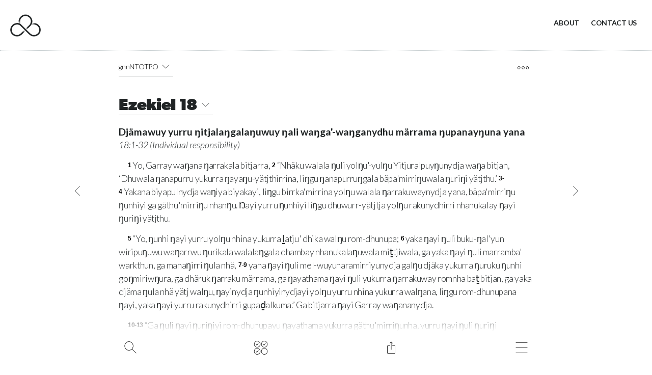

--- FILE ---
content_type: text/html; charset=UTF-8
request_url: https://bible.com.au/gnnNTOTPO/EZK/18/
body_size: 37170
content:
<!DOCTYPE html>
<html amp    lang="en" prefix="og: http://ogp.me/ns#"
    >

<head>
    <meta charset="UTF-8">
    <meta name="viewport" content="width=device-width,initial-scale=1">
    <title>Bible passage: Ezekiel 18 - Gumatj Shorter Bible (gnnNTOTPO)</title>
    <meta name="description" content="Djämawuy yurru ŋitjalaŋgalaŋuwuy ŋali waŋga&#039;-waŋganydhu märrama ŋupanayŋuna yana 18:1-32 (Individual responsibility) Yo, Garray waŋana ŋa">
    <!-- Open Graph data -->
    <meta property="og:title" content="Bible passage: Ezekiel 18 - Gumatj Shorter Bible (gnnNTOTPO)" />
    <meta property="og:type" content="website" />
    <meta property="og:image"
        content="https://bible.com.au/static/img/shareDefaultRetina.png" />
    <meta property="og:image:type" content="image/png" />
    <meta property="og:image:width" content="1200" />
    <meta property="og:image:height" content="630" />
    <meta property="og:image:alt" content="Bible.com.au" />
    <meta property="og:url" content="https://bible.com.au/gnnNTOTPO/EZK/18/" />
    <meta property="og:description"
        content="Djämawuy yurru ŋitjalaŋgalaŋuwuy ŋali waŋga&#039;-waŋganydhu märrama ŋupanayŋuna yana 18:1-32 (Individual responsibility) Yo, Garray waŋana ŋa" />
    <meta property="og:site_name" content="Bible.com.au" />

    <!-- Twitter Card data -->
    <meta name="twitter:card" content="summary">
    <meta name="twitter:title" content="Bible passage: Ezekiel 18 - Gumatj Shorter Bible (gnnNTOTPO)">
    <meta name="twitter:description"
        content="Djämawuy yurru ŋitjalaŋgalaŋuwuy ŋali waŋga&#039;-waŋganydhu märrama ŋupanayŋuna yana 18:1-32 (Individual responsibility) Yo, Garray waŋana ŋa">
    <meta name="twitter:image" content="https://bible.com.au/static/img/shareDefaultRetina.png">
    <meta name="twitter:image:alt" content="Bible.com.au">

    <!-- Favicon -->
    <link rel="shortcut icon" href="https://bible.com.au/static/img/favicon/favicon.ico">
    <link rel="icon" type="image/png" sizes="16x16" href="https://bible.com.au/static/img/favicon/favicon-16x16.png">
    <link rel="icon" type="image/png" sizes="32x32" href="https://bible.com.au/static/img/favicon/favicon-32x32.png">
    <link rel="manifest" href="https://bible.com.au/static/img/favicon/site.webmanifest">
    <link rel="apple-touch-icon" sizes="180x180" href="https://bible.com.au/static/img/favicon/apple-touch-icon.png">

    <!-- Facebook Verification -->
    <meta name="facebook-domain-verification" content="wejxbx1qaqs5m8np0hfa7qxvvdh775" />

    <!-- AMP -->
    <script async src="https://cdn.ampproject.org/v0.js"></script>
    <script async custom-element="amp-form" src="https://cdn.ampproject.org/v0/amp-form-0.1.js"></script>
    <script async custom-element="amp-bind" src="https://cdn.ampproject.org/v0/amp-bind-0.1.js"></script>
    <script async custom-element="amp-sidebar" src="https://cdn.ampproject.org/v0/amp-sidebar-0.1.js"></script>
    <script async custom-element="amp-selector" src="https://cdn.ampproject.org/v0/amp-selector-0.1.js"></script>
    <script async custom-element="amp-iframe" src="https://cdn.ampproject.org/v0/amp-iframe-0.1.js"></script>
    <script async custom-element="amp-carousel" src="https://cdn.ampproject.org/v0/amp-carousel-0.2.js"></script>
    <script async custom-element="amp-analytics" src="https://cdn.ampproject.org/v0/amp-analytics-0.1.js"></script>
    <!-- Structured data -->
    <script type="application/ld+json">{"@context":"http:\/\/schema.org","@type":"WebSite","name":"Bible.com.au","url":"https:\/\/bible.com.au","image":"https:\/\/bible.com.au\/static\/img\/shareDefaultRetina.png","potentialAction":{"@type":"SearchAction","target":"https:\/\/bible.com.au\/search\/?q={search_term_string}","query-input":"required name=search_term_string"}}</script><script type="application/ld+json">{"@context":"http:\/\/schema.org","@type":"BreadcrumbList","itemListElement":[{"@type":"ListItem","position":1,"item":{"@id":"https:\/\/bible.com.au\/","name":"Bible"}},{"@type":"ListItem","position":2,"item":{"@id":"https:\/\/bible.com.au\/gnnNTOTPO\/","name":"gnnNTOTPO"}},{"@type":"ListItem","position":3,"item":{"@id":"https:\/\/bible.com.au\/gnnNTOTPO\/EZK\/18\/","name":"Ezekiel 18"}}]}</script>
    <!-- Stylesheets -->
    <style amp-boilerplate>
    body {
        -webkit-animation: -amp-start 8s steps(1, end) 0s 1 normal both;
        -moz-animation: -amp-start 8s steps(1, end) 0s 1 normal both;
        -ms-animation: -amp-start 8s steps(1, end) 0s 1 normal both;
        animation: -amp-start 8s steps(1, end) 0s 1 normal both
    }

    @-webkit-keyframes -amp-start {
        from {
            visibility: hidden
        }

        to {
            visibility: visible
        }
    }

    @-moz-keyframes -amp-start {
        from {
            visibility: hidden
        }

        to {
            visibility: visible
        }
    }

    @-ms-keyframes -amp-start {
        from {
            visibility: hidden
        }

        to {
            visibility: visible
        }
    }

    @-o-keyframes -amp-start {
        from {
            visibility: hidden
        }

        to {
            visibility: visible
        }
    }

    @keyframes -amp-start {
        from {
            visibility: hidden
        }

        to {
            visibility: visible
        }
    }
    </style><noscript>
        <style amp-boilerplate>
        body {
            -webkit-animation: none;
            -moz-animation: none;
            -ms-animation: none;
            animation: none
        }
        </style>
    </noscript>
    <link href="https://fonts.googleapis.com/css?family=Lato:300,300i,700&display=swap" rel="stylesheet">
    <link rel="stylesheet" href="https://use.typekit.net/cdl1zoz.css">

    <style amp-custom>
    :where(html, body, div, span, applet, object, iframe,
	h1, h2, h3, h4, h5, h6, p, blockquote, pre,
	a, abbr, acronym, address, big, cite, code,
	del, dfn, em, img, ins, kbd, q, s, samp,
	small, strike, strong, sub, sup, tt, var,
	b, u, i, center,
	dl, dt, dd, ol, ul, li,
	fieldset, form, label, legend,
	table, caption, tbody, tfoot, thead, tr, th, td,
	article, aside, canvas, details, embed, 
	figure, figcaption, footer, header, hgroup, 
	menu, nav, output, ruby, section, summary,
	time, mark, audio, video){margin:0;padding:0;border:0;font-size:100%;font:inherit;vertical-align:baseline}article,aside,details,figcaption,figure,footer,header,hgroup,menu,nav,section{display:block}body{line-height:1}ol,ul{list-style:none}blockquote,q{quotes:none}blockquote:before,blockquote:after,q:before,q:after{content:'';content:none}table{border-collapse:collapse;border-spacing:0}article,aside,details,figcaption,figure,footer,header,hgroup,nav,section,summary{display:block}audio,canvas,video{display:inline-block;display:inline;zoom:1}audio:not([controls]){display:none;height:0}[hidden]{display:none}html{font-size:100%;-webkit-text-size-adjust:100%;-ms-text-size-adjust:100%}html,button,input,select,textarea{font-family:sans-serif}body{margin:0}a:focus{outline:thin dotted}a:hover,a:active{outline:0}h1{font-size:2em;margin:.67em 0}h2{font-size:1.5em;margin:.83em 0}h3{font-size:1.17em;margin:1em 0}h4{font-size:1em;margin:1.33em 0}h5{font-size:.83em;margin:1.67em 0}h6{font-size:.75em;margin:2.33em 0}abbr[title]{border-bottom:1px dotted}b,strong{font-weight:bold}blockquote{margin:1em 40px}dfn{font-style:italic}mark{background:#ff0;color:#000}p,pre{margin:1em 0}pre,code,kbd,samp{font-family:monospace, serif;_font-family:'courier new',monospace;font-size:1em}pre{white-space:pre;white-space:pre-wrap;word-wrap:break-word}q{quotes:none}q:before,q:after{content:'';content:none}small{font-size:75%}sub,sup{font-size:75%;line-height:0;position:relative;vertical-align:baseline}sup{top:-0.5em}sub{bottom:-0.25em}dl,menu,ol,ul{margin:1em 0}dd{margin:0 0 0 40px}menu,ol,ul{padding:0 0 0 40px}nav ul,nav ol{list-style:none;list-style-image:none}img{border:0;-ms-interpolation-mode:bicubic}svg:not(:root){overflow:hidden}figure{margin:0}form{margin:0}fieldset{border:1px solid #c0c0c0;margin:0 2px;padding:.35em .625em .75em}legend{border:0;padding:0;white-space:normal;margin-left:-7px}button,input,select,textarea{font-size:100%;margin:0;vertical-align:baseline;vertical-align:middle}button,input{line-height:normal}button,input[type="button"],input[type="reset"],input[type="submit"]{cursor:pointer;-webkit-appearance:button;overflow:visible}button[disabled],input[disabled]{cursor:default}input[type="checkbox"],input[type="radio"]{box-sizing:border-box;padding:0;height:13px;width:13px}input[type="search"]{-webkit-appearance:textfield;-moz-box-sizing:content-box;-webkit-box-sizing:content-box;box-sizing:content-box}input[type="search"]::-webkit-search-decoration,input[type="search"]::-webkit-search-cancel-button{-webkit-appearance:none}button::-moz-focus-inner,input::-moz-focus-inner{border:0;padding:0}textarea{overflow:auto;vertical-align:top}table{border-collapse:collapse;border-spacing:0}body .cf:after,body .cf:before,body .rf:after,body .rf:before,body .rr:after,body .rr:before,body .rw:after,body .rw:before{display:block;content:" "}*,*:before,*:after{-webkit-box-sizing:border-box;-moz-box-sizing:border-box;box-sizing:border-box;margin:0;padding:0}.b{font-weight:bold}.i{font-style:italic}.u{text-decoration:underline}.s{font-size:80%}.tl{text-transform:lowercase}.tu{text-transform:uppercase}.tc{text-transform:capitalize}p,ul,ol,h1,h2,h3,h4,pre,amp-img,figure,.bd,.bp,table,hr,iframe{margin-bottom:20px;word-wrap:break-word}li{margin-left:25px}body{width:auto;margin:0;padding:0}.rf,.rw{margin-right:auto;margin-left:auto;padding-left:20px;padding-right:20px}.rr{margin-left:-20px;margin-right:-20px}[class^=rc]{position:relative;min-height:1px;padding-left:20px;padding-right:20px;float:left}.rcx12{width:100%}.rcx11{width:91.66666667%}.rcx10{width:83.33333333%}.rcx9{width:75%}.rcx8{width:66.66666667%}.rcx7{width:58.33333333%}.rcx6{width:50%}.rcx5{width:41.66666667%}.rcx4{width:33.33333333%}.rcx3{width:25%}.rcx2{width:16.66666667%}.rcx1{width:8.33333333%}.rox11{margin-left:91.66666667%}.rox10{margin-left:83.33333333%}.rox9{margin-left:75%}.rox8{margin-left:66.66666667%}.rox7{margin-left:58.33333333%}.rox6{margin-left:50%}.rox5{margin-left:41.66666667%}.rox4{margin-left:33.33333333%}.rox3{margin-left:25%}.rox2{margin-left:16.66666667%}.rox1{margin-left:8.33333333%}.rox0{margin-left:0}.rtxl{text-align:left}.rtxr{text-align:right}.rtxc{text-align:center}.rtxj{text-align:justify}.rpxn{padding-top:0;padding-bottom:0}.rpxs{padding-top:20px;padding-bottom:20px}.rpxm{padding-top:40px;padding-bottom:40px}.rpxl{padding-top:60px;padding-bottom:60px}.rmxn{margin-bottom:0}.rmxs{margin-bottom:20px}.rmxm{margin-bottom:40px}.rmxl{margin-bottom:60px}.cf:after,.cf:before,.rf:after,.rf:before,.rr:after,.rr:before,.rw:after,.rw:before{content:" ";display:table}.cf:after,.rf:after,.rr:after,.rw:after{clear:both}body{line-height:1.4;font-size:16px}h1,.h1{font-size:32px;line-height:1.25;font-weight:normal}h2,.h2{font-size:26px;line-height:1.15;font-weight:normal}h3,.h3{font-size:22px;line-height:1.14;font-weight:normal}h4,.h4{font-size:18px;line-height:1.11;font-weight:normal}.bd{text-align:center;display:inline-block;padding:10px 20px;color:#555;border:solid 2px #555;text-decoration:none}.bd:hover,.bd:focus{background-color:#555;color:#fff}.bp{text-align:center;display:inline-block;padding:10px 20px;background-color:#555;color:#fff;border:solid 2px #555;text-decoration:none}.bp:hover,.bp:focus{background-color:#fff;color:#555}.bf{display:block;width:100%}#nav{background-color:#fff;width:100%}.no,.nc{font-weight:bold;color:#660080;font-size:36px;display:inline-block;position:absolute;top:15px;right:20px;cursor:pointer}.ni{display:none}.ns{margin:70px 40px 0 40px;padding:0;font-size:22px}.nt{margin:0 0 0 20px;padding:0}.ns>li,.nt>li{list-style:none;margin-left:0}.ns a{text-decoration:none;color:#555}.nl{padding:20px;display:inline-block}.nl amp-img{margin-bottom:0}@media all and (min-width:900px){.ni{display:inline-block;float:right}.ni a{display:inline-block;padding:25px;line-height:40px;font-size:18px;text-decoration:none;color:#555}.ni a:hover,.ni a:focus{color:#999}.nd{display:none}.no{display:none}}@media (max-width:599px){.hx{display:none}}@media (min-width:600px) and (max-width:898px){.hs{display:none}}@media all and (min-width:600px){.rw{width:560px}.rcs12{width:100%}.rcs11{width:91.66666667%}.rcs10{width:83.33333333%}.rcs9{width:75%}.rcs8{width:66.66666667%}.rcs7{width:58.33333333%}.rcs6{width:50%}.rcs5{width:41.66666667%}.rcs4{width:33.33333333%}.rcs3{width:25%}.rcs2{width:16.66666667%}.rcs1{width:8.33333333%}.ros11{margin-left:91.66666667%}.ros10{margin-left:83.33333333%}.ros9{margin-left:75%}.ros8{margin-left:66.66666667%}.ros7{margin-left:58.33333333%}.ros6{margin-left:50%}.ros5{margin-left:41.66666667%}.ros4{margin-left:33.33333333%}.ros3{margin-left:25%}.ros2{margin-left:16.66666667%}.ros1{margin-left:8.33333333%}.ros0{margin-left:0}.rtsl{text-align:left}.rtsr{text-align:right}.rtsc{text-align:center}.rtsj{text-align:justify}.rpsn{padding-top:0;padding-bottom:0}.rpss{padding-top:20px;padding-bottom:20px}.rpsm{padding-top:40px;padding-bottom:40px}.rpsl{padding-top:60px;padding-bottom:60px}.rmsn{margin-bottom:0}.rmss{margin-bottom:20px}.rmsm{margin-bottom:40px}.rmsl{margin-bottom:60px}body{line-height:1.6;font-size:16px}h1,.h1{font-size:40px;line-height:1.125}h2,.h2{font-size:32px;line-height:1.25}h3,.h3{font-size:24px;line-height:1.25}h4,.h4{font-size:18px;line-height:1.22}}@media (min-width:900px) and (max-width:1199px){.hm{display:none}}@media all and (min-width:900px){.rw{width:860px}.rcm12{width:100%}.rcm11{width:91.66666667%}.rcm10{width:83.33333333%}.rcm9{width:75%}.rcm8{width:66.66666667%}.rcm7{width:58.33333333%}.rcm6{width:50%}.rcm5{width:41.66666667%}.rcm4{width:33.33333333%}.rcm3{width:25%}.rcm2{width:16.66666667%}.rcm1{width:8.33333333%}.rom11{margin-left:91.66666667%}.rom10{margin-left:83.33333333%}.rom9{margin-left:75%}.rom8{margin-left:66.66666667%}.rom7{margin-left:58.33333333%}.rom6{margin-left:50%}.rom5{margin-left:41.66666667%}.rom4{margin-left:33.33333333%}.rom3{margin-left:25%}.rom2{margin-left:16.66666667%}.rom1{margin-left:8.33333333%}.rom0{margin-left:0}.rtml{text-align:left}.rtmr{text-align:right}.rtmc{text-align:center}.rtmj{text-align:justify}.rpmn{padding-top:0;padding-bottom:0}.rpms{padding-top:20px;padding-bottom:20px}.rpmm{padding-top:40px;padding-bottom:40px}.rpml{padding-top:60px;padding-bottom:60px}.rmmn{margin-bottom:0}.rmms{margin-bottom:20px}.rmmm{margin-bottom:40px}.rmml{margin-bottom:60px}h1,.h1{font-size:48px;line-height:1.05}h2,.h2{font-size:36px;line-height:1.25}h3,.h3{font-size:28px;line-height:1.25}}@media all and (min-width:1200px){.hl{display:none}.rw{width:1160px}.rcl12{width:100%}.rcl11{width:91.66666667%}.rcl10{width:83.33333333%}.rcl9{width:75%}.rcl8{width:66.66666667%}.rcl7{width:58.33333333%}.rcl6{width:50%}.rcl5{width:41.66666667%}.rcl4{width:33.33333333%}.rcl3{width:25%}.rcl2{width:16.66666667%}.rcl1{width:8.33333333%}.rol11{margin-left:91.66666667%}.rol10{margin-left:83.33333333%}.rol9{margin-left:75%}.rol8{margin-left:66.66666667%}.rol7{margin-left:58.33333333%}.rol6{margin-left:50%}.rol5{margin-left:41.66666667%}.rol4{margin-left:33.33333333%}.rol3{margin-left:25%}.rol2{margin-left:16.66666667%}.rol1{margin-left:8.33333333%}.rol0{margin-left:0}.rtll{text-align:left}.rtlr{text-align:right}.rtlc{text-align:center}.rtlj{text-align:justify}.rpln{padding-top:0;padding-bottom:0}.rpls{padding-top:20px;padding-bottom:20px}.rplm{padding-top:40px;padding-bottom:40px}.rpll{padding-top:60px;padding-bottom:60px}.rmln{margin-bottom:0}.rmls{margin-bottom:20px}.rmlm{margin-bottom:40px}.rmll{margin-bottom:60px}}/*# sourceMappingURL=1bx.min.css.map */.scripture-styles{font-size:18px;font-family:"Noto Serif",serif;line-height:1.5;color:#111111}.scripture-styles html,.scripture-styles body,.scripture-styles div,.scripture-styles span,.scripture-styles applet,.scripture-styles object,.scripture-styles iframe,.scripture-styles h1,.scripture-styles h2,.scripture-styles h3,.scripture-styles h4,.scripture-styles h5,.scripture-styles h6,.scripture-styles p,.scripture-styles blockquote,.scripture-styles pre,.scripture-styles a,.scripture-styles abbr,.scripture-styles acronym,.scripture-styles address,.scripture-styles big,.scripture-styles cite,.scripture-styles code,.scripture-styles del,.scripture-styles dfn,.scripture-styles em,.scripture-styles img,.scripture-styles ins,.scripture-styles kbd,.scripture-styles q,.scripture-styles s,.scripture-styles samp,.scripture-styles small,.scripture-styles strike,.scripture-styles strong,.scripture-styles sub,.scripture-styles sup,.scripture-styles tt,.scripture-styles var,.scripture-styles b,.scripture-styles u,.scripture-styles i,.scripture-styles center,.scripture-styles dl,.scripture-styles dt,.scripture-styles dd,.scripture-styles ol,.scripture-styles ul,.scripture-styles li,.scripture-styles fieldset,.scripture-styles form,.scripture-styles label,.scripture-styles legend,.scripture-styles table,.scripture-styles caption,.scripture-styles tbody,.scripture-styles tfoot,.scripture-styles thead,.scripture-styles tr,.scripture-styles th,.scripture-styles td,.scripture-styles article,.scripture-styles aside,.scripture-styles canvas,.scripture-styles details,.scripture-styles embed,.scripture-styles figure,.scripture-styles figcaption,.scripture-styles footer,.scripture-styles header,.scripture-styles hgroup,.scripture-styles menu,.scripture-styles nav,.scripture-styles output,.scripture-styles ruby,.scripture-styles section,.scripture-styles summary,.scripture-styles time,.scripture-styles mark,.scripture-styles audio,.scripture-styles video{margin:0;padding:0;border:0;font-size:100%;font-family:inherit;vertical-align:baseline}.scripture-styles article,.scripture-styles aside,.scripture-styles details,.scripture-styles figcaption,.scripture-styles figure,.scripture-styles footer,.scripture-styles header,.scripture-styles hgroup,.scripture-styles menu,.scripture-styles nav,.scripture-styles section{display:block}.scripture-styles ol,.scripture-styles ul{list-style:none}.scripture-styles blockquote,.scripture-styles q{quotes:none}.scripture-styles blockquote:before,.scripture-styles blockquote:after,.scripture-styles q:before,.scripture-styles q:after{content:"";content:none}.scripture-styles table{border-collapse:collapse;border-spacing:0}.scripture-styles .c{text-align:center;font-weight:bold;font-size:1.3em}.scripture-styles .ca{font-style:italic;font-weight:normal;color:#777777}.scripture-styles .ca:before{content:"("}.scripture-styles .ca:after{content:")"}.scripture-styles .cl{text-align:center;font-weight:bold}.scripture-styles .cd{margin-left:1em;margin-right:1em;font-style:italic}.scripture-styles .v,.scripture-styles .vp,.scripture-styles sup[class^="v"]{color:black;font-size:.7em;letter-spacing:-0.03em;vertical-align:.25em;line-height:0;font-family:sans-serif;font-weight:bold;top:inherit}.scripture-styles .v:after,.scripture-styles .vp:after,.scripture-styles sup[class^="v"]:after{content:"\a0"}.scripture-styles sup+sup:before{content:"\a0"}.scripture-styles .va{font-style:italic}.scripture-styles .va:before{content:"("}.scripture-styles .va:after{content:")"}.scripture-styles .x{font-size:.85rem;box-sizing:border-box;display:inline-block;position:relative;padding:0 .4em;margin:0 .1em;text-indent:0;text-align:left;border-radius:4px;border:1px solid #dcdcdc}.scripture-styles .xo{font-weight:bold}.scripture-styles .xk{font-style:italic}.scripture-styles .xq{font-style:italic}.scripture-styles .notelink{text-decoration:underline;padding:.1em}.scripture-styles .notelink,.scripture-styles .notelink:hover,.scripture-styles .notelink:active,.scripture-styles .notelink:visited{color:#6a6a6a}.scripture-styles .notelink sup{font-size:.7em;letter-spacing:-0.03em;vertical-align:.25em;line-height:0;font-family:sans-serif;font-weight:bold}.scripture-styles .notelink+sup:before{content:"\a0"}.scripture-styles .f{font-size:.85rem;display:inline-block;box-sizing:border-box;padding:0 .4em;margin:0 .1em;text-indent:0;text-align:left;border-radius:4px;border:1px solid #dcdcdc}.scripture-styles .fr{font-weight:bold}.scripture-styles .fk{font-style:italic;font-variant:small-caps}.scripture-styles [class^="fq"]{font-style:italic}.scripture-styles .fl{font-style:italic;font-weight:bold}.scripture-styles .fv{color:#515151;font-size:.75em;letter-spacing:-0.03em;vertical-align:.25em;line-height:0;font-family:sans-serif;font-weight:bold}.scripture-styles .fv:after{content:"\a0"}.scripture-styles .h{text-align:center;font-style:italic}.scripture-styles [class^="imt"]{text-align:center;font-weight:bold}.scripture-styles .imt,.scripture-styles .imt1,.scripture-styles .imte,.scripture-styles .imte1{font-size:1.4em}.scripture-styles .imt2,.scripture-styles .imte2{font-size:1.3em}.scripture-styles .imt3,.scripture-styles .imte3{font-size:1.2em}.scripture-styles .imt4,.scripture-styles .imte4{font-size:1.1em}.scripture-styles [class^="is"]{font-size:1.1em;text-align:center;font-weight:bold}.scripture-styles [class^="ip"]{text-indent:1em}.scripture-styles .ipi{padding-left:1em;padding-right:1em}.scripture-styles .im{text-indent:0}.scripture-styles .imi{text-indent:0;margin-left:1em;margin-right:1em}.scripture-styles .ipq{font-style:italic;margin-left:1em;margin-right:1em}.scripture-styles .imq{margin-left:1em;margin-right:1em}.scripture-styles .ipr{text-align:right;text-indent:0}.scripture-styles [class^="iq"]{margin-left:1em;margin-right:1em}.scripture-styles .iq2{text-indent:1em}.scripture-styles [class^="ili"]{padding-left:1em;text-indent:-1em}.scripture-styles .ili1{margin-left:1em;margin-right:1em}.scripture-styles .ili2{margin-left:2em;margin-right:1em}.scripture-styles .iot{font-weight:bold;font-size:1.1em;margin-top:1.5em}.scripture-styles .io,.scripture-styles .io1{margin-left:1em;margin-right:0em}.scripture-styles .io2{margin-left:2em;margin-right:0em}.scripture-styles .io3{margin-left:3em;margin-right:0em}.scripture-styles .io4{margin-left:4em;margin-right:0em}.scripture-styles .ior{font-style:italic}.scripture-styles .iex{text-indent:1em}.scripture-styles .iqt{text-indent:1em;font-style:italic}.scripture-styles [class^="p"]{text-indent:1em}.scripture-styles .m{text-indent:0}.scripture-styles .pmo{text-indent:0;margin-left:1em;margin-right:0em}.scripture-styles .pm{margin-left:1em;margin-right:0em}.scripture-styles .pmr{text-align:right}.scripture-styles .pmc{margin-left:1em;margin-right:0em}.scripture-styles .pi{margin-left:1em;margin-right:0em}.scripture-styles .pi1{margin-left:2em;margin-right:0em}.scripture-styles .pi2{margin-left:3em;margin-right:0em}.scripture-styles .pi3{margin-left:4em;margin-right:0em}.scripture-styles .mi{margin-left:1em;margin-right:0em;text-indent:0}.scripture-styles .pc{text-align:center;text-indent:0}.scripture-styles .cls{text-align:right}.scripture-styles [class^="li"]{padding-left:1em;text-indent:-1em;margin-left:1em;margin-right:0em}.scripture-styles .li2{margin-left:2em;margin-right:0em}.scripture-styles .li3{margin-left:3em;margin-right:0em}.scripture-styles .li4{margin-left:4em;margin-right:0em}.scripture-styles [class^="q"]{padding-left:1em;text-indent:-1em;margin-left:1em;margin-right:0em}.scripture-styles .q2{margin-left:1.5em;margin-right:0em}.scripture-styles .q3{margin-left:2em;margin-right:0em}.scripture-styles .q4{margin-left:2.5em;margin-right:0em}.scripture-styles .qr{text-align:right;font-style:italic}.scripture-styles .qc{text-align:center}.scripture-styles .qs{font-style:italic;text-align:right}.scripture-styles .qa{text-align:center;font-style:italic;font-size:1.1em;margin-left:0em;margin-right:0em}.scripture-styles .qac{margin-left:0em;margin-right:0em;padding:0;text-indent:0;font-style:italic}.scripture-styles .qm2{margin-left:1.5em;margin-right:0em}.scripture-styles .qm3{margin-left:2em;margin-right:0em}.scripture-styles .qt{font-style:italic;text-indent:0;padding:0;margin:0}.scripture-styles .bk{font-style:italic}.scripture-styles .nd{font-variant:small-caps}.scripture-styles .add{font-style:italic}.scripture-styles .dc{font-style:italic}.scripture-styles .k{font-weight:bold;font-style:italic}.scripture-styles .lit{text-align:right;font-weight:bold}.scripture-styles .pn{font-weight:bold;text-decoration:underline}.scripture-styles .sls{font-style:italic}.scripture-styles .tl{font-style:italic}.scripture-styles .wj{color:#CC0000}.scripture-styles .em{font-style:italic}.scripture-styles .bd{font-weight:bold}.scripture-styles .it{font-style:italic}.scripture-styles .bdit{font-weight:bold;font-style:italic}.scripture-styles .no{font-weight:normal;font-style:normal}.scripture-styles .sc{font-variant:small-caps}.scripture-styles .qt{font-style:italic}.scripture-styles .sig{font-weight:normal;font-style:italic}.scripture-styles table{width:100%;display:table}.scripture-styles .tr{display:table-row}.scripture-styles [class^="th"]{font-style:italic;display:table-cell}.scripture-styles [class^="thr"]{text-align:right;padding-right:1.5em}.scripture-styles [class^="tc"]{display:table-cell}.scripture-styles [class^="tcr"]{text-align:right;padding-right:1.5em}.scripture-styles [class^="mt"]{text-align:center;font-weight:bold;letter-spacing:normal}.scripture-styles .mt,.scripture-styles .mt1{font-size:2.8em}.scripture-styles .mt2{font-size:1.6em;font-style:italic;font-weight:normal}.scripture-styles [class^="ms"]{text-align:center;font-weight:bold;line-height:1.2;letter-spacing:normal}.scripture-styles .ms,.scripture-styles .ms1{font-size:1.6em}.scripture-styles .ms2{font-size:1.5em}.scripture-styles .ms3{font-size:1.4em}.scripture-styles .mr{font-size:.9em;margin-bottom:1em;text-align:center;font-weight:normal;font-style:italic}.scripture-styles .s,.scripture-styles .s1{text-align:center;font-weight:bold;font-size:1.1em;letter-spacing:normal}.scripture-styles .s2{text-align:center;font-weight:bold;font-size:inherit;letter-spacing:normal}.scripture-styles .s3{text-align:center;font-weight:bold;font-size:inherit;letter-spacing:normal}.scripture-styles .s4{text-align:center;font-weight:bold;font-size:inherit;letter-spacing:normal}.scripture-styles .sr{font-weight:normal;font-style:italic;text-align:center;font-size:inherit;letter-spacing:normal}.scripture-styles .r{font-size:.9em;font-weight:normal;font-style:italic;text-align:center;letter-spacing:normal}.scripture-styles .rq{font-size:.85em;line-height:1.9;font-style:italic;text-align:right;letter-spacing:normal}.scripture-styles .d{font-style:italic;text-align:center;font-size:inherit;letter-spacing:normal}.scripture-styles .sp{text-align:left;font-weight:normal;font-style:italic;font-size:inherit;letter-spacing:normal}.scripture-styles [class^="p"]+.s,.scripture-styles [class^="p"]+.s1,.scripture-styles [class^="q"]+.s,.scripture-styles [class^="q"]+.s1{margin-top:1.5em}/*# sourceMappingURL=scripture-styles-nested.min.css.map */@font-face{font-family:'fontello';src:url('/static/font/fontello.eot?34790740');src:url('/static/font/fontello.eot?34790740#iefix') format('embedded-opentype'),url('/static/font/fontello.woff2?34790740') format('woff2'),url('/static/font/fontello.woff?34790740') format('woff'),url('/static/font/fontello.ttf?34790740') format('truetype'),url('/static/font/fontello.svg?34790740#fontello') format('svg');font-weight:normal;font-style:normal}[class^="icon-"]:before,[class*=" icon-"]:before{font-family:"fontello";font-style:normal;font-weight:normal;speak:none;display:inline-block;text-decoration:inherit;width:1em;margin-right:.2em;text-align:center;font-variant:normal;text-transform:none;line-height:1em;margin-left:.2em;-webkit-font-smoothing:antialiased;-moz-osx-font-smoothing:grayscale}.icon-2x{font-size:2rem}.icon-1-5x{font-size:1.5rem}.icon-calendar:before{content:'\e800'}.icon-down:before{content:'\e801'}.icon-downarrow:before{content:'\e802'}.icon-email:before{content:'\e803'}.icon-explore:before{content:'\e804'}.icon-audio:before{content:'\e805'}.icon-circlesolid:before{content:'\e806'}.icon-minus:before{content:'\e807'}.icon-left:before{content:'\e808'}.icon-menu:before{content:'\e809'}.icon-copylink:before{content:'\e80a'}.icon-config:before{content:'\e80b'}.icon-circle:before{content:'\e80c'}.icon-close:before{content:'\e80d'}.icon-copy:before{content:'\e80e'}.icon-bread:before{content:'\e80f'}.icon-linkedin:before{content:'\e810'}.icon-facebook:before{content:'\e811'}.icon-leftarrow:before{content:'\e812'}.icon-message:before{content:'\e813'}.icon-chapter:before{content:'\e814'}.icon-more:before{content:'\e815'}.icon-right:before{content:'\e816'}.icon-rightarrow:before{content:'\e817'}.icon-pause:before{content:'\e818'}.icon-sharealt:before{content:'\e819'}.icon-search:before{content:'\e81a'}.icon-print:before{content:'\e81b'}.icon-plus:before{content:'\e81c'}.icon-refresh:before{content:'\e81d'}.icon-share:before{content:'\e81e'}.icon-stop:before{content:'\e81f'}.icon-play:before{content:'\e820'}.icon-twitter:before{content:'\e821'}.icon-sun:before{content:'\e822'}.icon-plan:before{content:'\e823'}.icon-mute:before{content:'\e824'}.icon-up:before{content:'\e825'}.icon-uparrow:before{content:'\e826'}.icon-version:before{content:'\e827'}.icon-whatsapp:before{content:'\e828'}html{font-size:14px}body{background-color:#ffffff;font-family:"Lato",sans-serif;margin:0;padding:0;color:#202425;font-size:1rem;font-weight:300;letter-spacing:-0.02em;line-height:1.5rem}ol{list-style-type:decimal;padding-left:0}.admin-alert-bar{background-color:#F00;color:#FFF;padding:10px;margin:0 0 10px 0;text-align:center;font-weight:700;z-index:100;position:fixed;width:100%}.rr-nomargin{margin-left:-10px;margin-right:-10px}@media all and (min-width:1200px){.rw{width:1024px}}@media all and (max-width:898px){header.top-header{height:90px}header.top-header .branding{margin:15px 0}h1.book-select,h3.topic-select{display:flex;align-items:center;justify-content:space-between;padding-bottom:4px;border-bottom:solid 1px;border-color:rgba(32,36,37,0.15)}[class^=rc]{padding-left:10px;padding-right:10px}.button-chapterprevnext.icon-left{padding-left:7px}.button-chapterprevnext.icon-right{padding-left:3px}}@media all and (min-width:899px){header.top-header{height:100px}header.top-header .branding{margin:20px 0}h1.book-select,h3.topic-select{display:inline-flex;align-items:center;border-bottom:solid 1px;border-color:rgba(32,36,37,0.15)}}header.top-header{color:#000000;background-color:#ffffff;display:flex;width:100%;border-bottom:dotted 1px #b4bdc0}header.top-header.transparent{background-color:transparent;border-bottom:none;position:relative;z-index:2}header.top-header.transparent.light img{filter:brightness(10)}header.top-header.transparent.light .ni a{color:#ffffff}header.top-header .ni a{color:#202425;font-size:1rem;font-weight:700;padding:25px 10px;text-transform:uppercase}header.main-header{display:flex;align-items:center;position:-webkit-sticky;position:sticky;top:0;width:100%;height:5rem;z-index:100;color:#000000;background-color:#ffffff}header.main-header .translation-select{display:inline-flex;align-items:center;font-size:1rem;margin-top:18px;padding-bottom:7px;border-bottom:solid 1px;border-color:rgba(32,36,37,0.15)}header button{background-color:transparent;color:#000000;border:none;height:80%;padding:0;margin:20px 0}header button span{display:none}header .modal button{height:auto}header .rw{width:100%;max-width:1024px}header .rf{width:100%}header .branding{font-size:1rem;height:4rem}header .branding a{color:#000000;text-decoration:none}header .branding a amp-img{max-width:100%;height:auto;padding:0;margin-bottom:0;max-height:80px}header .select{margin:15px 0}header .select select{padding:8px}header .select:before{padding-top:15px}header amp-sidebar{background-color:#eff4f5;width:300px}#header-sidebar{background-color:#ffffff}#header-sidebar button.icon-close{background:transparent;color:#000000}ul.header-sidebar-menu{margin-top:100px}#sidebar-passage-full{max-width:100%;width:500px;background-color:#ffffff}#sidebar-passage-full>*:not(.icon-close){margin-left:8.33333333%;padding-left:10px;width:83.33333333%}#sidebar-passage-full h1{font-family:canada-type-gibson,sans-serif;font-style:normal;font-size:2.25rem;font-weight:900;letter-spacing:-0.01em;line-height:1.1em;margin-top:70px}#sidebar-passage-full button.icon-close{position:sticky;float:right;background-color:#e7eef0;color:#000000;border-radius:100%;width:56px;height:56px}#sidebar-passage-full .v[id^="v"]:before{content:'';display:inline-block;position:relative;width:0;height:3em;margin-top:-3em}#sidebar-passage-full .api-bible-content .small-caps{font-variant:small-caps}#sidebar-passage-full .api-bible-copyright{color:#b4bdc0;font-size:.85rem;font-family:"Lato",sans-serif;font-weight:300;letter-spacing:-0.02em;line-height:1.5em;margin-top:3rem;margin-bottom:3rem}#sidebar-passage-full .api-bible-copyright a{color:#b4bdc0;text-decoration:underline}.container{padding-top:0;padding-bottom:8rem}.container:not(.plasmic) h1,.container:not(.plasmic) h2,.container:not(.plasmic) h3,.container:not(.plasmic) h4,.container:not(.plasmic) h5,.container:not(.plasmic) h6{color:#202425;font-weight:700}.container h1{font-family:canada-type-gibson,sans-serif;font-style:normal;font-size:2.25rem;font-weight:900;letter-spacing:-0.01em;line-height:1.1em}.container h2{font-family:canada-type-gibson,sans-serif;font-weight:900;font-style:normal;font-size:1.25rem;font-weight:600;letter-spacing:-0.02em;line-height:1.5rem}.container h2.dailybible-title span.icon-bread{float:right;font-size:2.5rem;margin-top:-5px}.container h2 span.icon-floatright{float:right;font-size:2.5rem;margin-top:-8px}.container h3,.container h4{margin-top:1.25em}.container h3.topic-select{margin-top:0}.container .v[id^="v"]:before{content:'';display:inline-block;position:relative;width:0;height:3em;margin-top:-3em}.container .api-bible-content .small-caps{font-variant:small-caps}.container .api-bible-copyright{color:#b4bdc0;font-size:.85rem;font-family:"Lato",sans-serif;font-weight:300;letter-spacing:-0.02em;line-height:1.5em;margin-top:10px}.container .api-bible-copyright a{color:#b4bdc0;text-decoration:underline}.container .col-gutter{padding:0}.container .col-gutter.col-gutter-right div{float:right;width:2.6em}.container .button-chapterprevnext{font-size:2rem;color:#202425;text-decoration:none;position:fixed;top:50%;opacity:.8;transition:opacity .2s ease-in-out}.container .button-chapterprevnext:before{margin:0;text-align:left}.container .button-chapterprevnext:hover{opacity:1}.container .button-chapterprevnext span{display:none}.container .button-chapterprevnext.icon-left{padding-left:10px}.container .button-chapterprevnext.icon-right{width:inherit}.container .button-chapterprevnext.icon-right:before{width:2em}.container .info{font-size:1.5rem;margin:2rem 0}.page-content{font-size:1.25rem;line-height:1.5em;letter-spacing:-0.02em}.page-content .partner-logos{display:flex;align-items:center;justify-content:space-around;flex-wrap:wrap;padding:1rem}.scripture-styles{color:#202425;font-family:"Lato",sans-serif;font-size:1.26rem;font-weight:300;letter-spacing:-0.02em;line-height:1.5em}.scripture-styles [class^="q"]{padding-left:0}.scripture-styles [class^="p"]{padding-bottom:1rem}.scripture-styles .s,.scripture-styles .s1{text-align:left;font-weight:700}.scripture-styles [class^="p"]+.s,.scripture-styles [class^="p"]+.s1,.scripture-styles [class^="q"]+.s,.scripture-styles [class^="q"]+.s1{margin-top:.5rem;margin-bottom:.25rem}.scripture-styles .s1+[class^="p"]{text-indent:0}.scripture-styles .d{text-align:left;padding-bottom:1rem}.scripture-styles .v,.scripture-styles .vp,.scripture-styles sup[class^="v"]{font-weight:700}.scripture-styles .p>span.v:not(:first-child){padding-left:.1rem}.scripture-styles .r{text-align:left;color:#292e2f}footer{display:flex;align-items:center;position:fixed;bottom:0;width:100%;height:5rem;color:#FFF;background-color:#ffffff;text-align:center;z-index:100;overflow:hidden}footer div{height:100%}footer .rw{width:100%;max-width:1024px}footer button{background-color:transparent;height:80%;padding:1.3rem 20px 3rem 20px;-webkit-border-radius:0 0 20px 20px;-moz-border-radius:0 0 20px 20px;border-radius:0 0 20px 20px}footer button span{display:none}footer button.button-open{background-color:#202425;color:#ffffff;padding-top:1rem;padding-bottom:3.3rem}footer button.button-on:after{content:'';display:block;position:absolute;bottom:0;left:calc(50% - 30px);border-radius:5px 5px 0 0;height:10px;width:60px;background:#202425}footer:not(.no-fade):before{content:' ';position:fixed;bottom:5rem;left:0;width:100%;height:3rem;background:linear-gradient(to top, white, rgba(255,255,255,0));opacity:1}footer:not(.no-fade):after{content:' ';position:fixed;bottom:5rem;left:0;width:100%;height:3rem;background:linear-gradient(to top, #202425, rgba(32,36,37,0));opacity:0}footer.hide{transform:translateY(100%)}.modal-open footer:before{display:none}@keyframes fadein{0%,98%{opacity:0;transform:translateY(0)}15%,85%{opacity:1;transform:translateY(0)}100%{opacity:0;transform:translateY(-100%)}}.modal{position:fixed;left:0;top:0;width:100%;height:calc(100% - 5rem);background-color:#202425;opacity:0;display:none;transition:display 0s linear .25s,opacity .25s 0s,transform .25s;z-index:200}.modal.modal-visible{opacity:1;display:block}.modal .modal .close-selector{display:none}.modal.modal-share{background-color:transparent}.modal.modal-share .modal-container{height:auto;position:absolute;bottom:0;left:50%;transform:translate(-50%, 0);-webkit-border-radius:20px 20px 0 0;-moz-border-radius:20px 20px 0 0;border-radius:20px 20px 0 0}.modal.modal-share .modal-container .rr{padding-bottom:2rem}.modal.modal-share .modal-container a{text-decoration:none;color:#ffffff}.modal.modal-share .modal-container a i{display:inline-block;padding:15px 0;border-radius:50%;margin:5px;text-align:center;font-size:3.5rem;font-weight:700;background-color:#292e2f;height:calc(4.5rem + 10px);width:calc(4.5rem + 10px)}.modal.modal-share .modal-container a i:hover{background-color:#ffffff;color:#202425}.modal.modal-share .modal-container a span{color:#ffffff;display:block}.modal.modal-share .modal-container .option-disabled a,.modal.modal-share .modal-container .option-disabled span{color:#555}.modal.modal-share .modal-container .option-disabled a i:hover{background-color:#292e2f;color:#555}.modal.modal-delighter{background-color:rgba(32,36,37,0.5);opacity:1;animation:fadein 5s ease-in-out both 0s 1}.modal.modal-delighter .modal-container{height:100%;max-height:1200px;position:absolute;top:50%;left:50%;transform:translate(-50%, -50%);display:flex;flex-direction:column;justify-content:space-around;align-items:center;padding:5rem}@media (max-width:640px){.modal.modal-delighter .modal-container{padding:2rem}}.modal.modal-delighter .modal-container .delighter-heading{font-size:3.5rem;padding-bottom:25vh;text-align:center}.modal.modal-delighter .modal-container .delighter-text{color:#202425;font-size:1.5rem;line-height:2rem;text-align:center}.modal.modal-delighter .modal-container.delighter-house{background-image:url('/static/img/delighterHouse.svg');background-size:cover;background-position:50% 50%}.modal.modal-delighter .modal-container.delighter-light{background-image:url('/static/img/delighterLight.svg');background-size:cover;background-position:50% 50%}.modal.modal-delighter .modal-container.delighter-bread{background-image:url('/static/img/delighterBread.svg');background-size:cover;background-position:50% 50%}.modal.modal-delighter .modal-container.delighter-instructions{background-image:url('/static/img/delighterInstructions.svg');background-size:cover;background-position:50% 50%}.modal.modal-delighter .modal-container.delighter-instructions .delighter-heading{padding-bottom:40vh;margin-top:5vh}.modal.modal-delighter .modal-container.delighter-instructions .delighter-text{font-size:1.25rem;line-height:1.75rem}.modal.modal-delighter .modal-container.delighter-instructions button.close-selector{background:#fbeee0}.modal.modal-delighter .modal-container.delighter-instructions button.close-selector:before{color:#212425}.modal.modal-delighter .modal-container.delighter-rock{background-image:url('/static/img/delighterRock.svg');background-size:cover;background-position:50% 50%}.modal.modal-delighter .modal-container.delighter-rock .delighter-heading{padding-bottom:40vh;margin-top:2.5vh}.modal.modal-delighter .modal-container.delighter-rock button.close-selector{background:#5ECCC9}.modal.modal-delighter .modal-container.delighter-rock button.close-selector:before{color:#39289D}.modal.modal-delighter .modal-container.delighter-run{background-image:url('/static/img/delighterRun.svg');background-size:cover;background-position:50% 50%}.modal.modal-delighter .modal-container.delighter-run .delighter-heading{padding-bottom:40vh;margin-top:10vh}.modal.modal-delighter .modal-container.delighter-run button.close-selector{background:#edeae8}.modal.modal-delighter .modal-container.delighter-run button.close-selector:before{color:#212425}.modal.modal-delighter .modal-container button.close-selector{position:absolute;top:0;right:0;margin:1rem;background:rgba(32,36,37,0.2);border-radius:50%}.modal.modal-delighter .modal-container button.icon-close:before{margin:0;font-size:1.5rem}.modal.modal-bookselector button,.modal.modal-translationselector button,.modal.modal-globaltools button,.modal.modal-topicselector button{color:#ffffff;background-color:transparent;border:none}.modal.modal-bookselector button.close-selector,.modal.modal-translationselector button.close-selector,.modal.modal-globaltools button.close-selector,.modal.modal-topicselector button.close-selector{position:fixed;top:0;right:0;z-index:42;background-color:#202425;width:100%;padding:20px;text-align:right}.modal .modal-container{overflow-y:scroll;margin:0 auto;background-color:#202425;color:#ffffff;padding:1rem 1.5rem;width:100%;max-width:600px;height:100%;max-height:1000px;overflow:-moz-scrollbars-none;-ms-overflow-style:none}.modal .modal-container::-webkit-scrollbar{width:0}.modal .modal-container .book-chapters{display:none}.modal .modal-container .book-chapters.book-chapters-show{display:block}.modal .modal-container h2{font-family:canada-type-gibson,sans-serif;font-weight:900;font-style:normal;font-size:1.25rem;font-weight:600;letter-spacing:-0.02em;line-height:1.5rem;color:#ffffff}.modal .modal-container h2 span.icon-explore{float:right;margin:-5px 5px 0 0}.modal .modal-container h3{font-size:1.1rem;font-weight:600;color:#ffffff;margin-top:1rem;margin-bottom:0}.modal .modal-container h3.book-select,.modal .modal-container h3.translation-select{background-color:#202425;color:rgba(255,255,255,0.5);font-weight:300;font-size:1.75rem;font-style:italic;padding-bottom:1rem;border-bottom:1px solid rgba(255,255,255,0.25);margin-top:1rem}.modal .modal-container h3.book-select span.icon-down,.modal .modal-container h3.translation-select span.icon-down{float:right;margin:-5px 5px 0 0}.modal .modal-container label{color:#ffffff;padding:2rem 0 0 0;display:block;font-size:1.2rem;overflow:auto;height:auto}.modal .modal-container label span:nth-child(1){width:70%;display:block;float:left}.modal .modal-container label span:nth-child(2){font-size:2.5rem;display:block;margin-top:-0.5rem;float:right}.modal .modal-container input{background-color:#202425;color:#ffffff;padding-bottom:1rem}.modal .modal-container input:focus{border-color:#eff4f5}.modal .modal-container input::placeholder{color:rgba(255,255,255,0.5);font-style:italic}.modal .modal-container input[type="submit"]{background-color:#ffffff;color:#202425}.modal .modal-container .translation-selector{margin-top:1rem}.modal .modal-container .modal-bookselector,.modal .modal-container .modal-translationselector,.modal .modal-container .modal-globaltools,.modal .modal-container .modal-topicselector{position:static;height:auto;overflow:auto}.modal .modal-container .modal-bookselector .nc,.modal .modal-container .modal-translationselector .nc,.modal .modal-container .modal-globaltools .nc,.modal .modal-container .modal-topicselector .nc{display:none}.modal .modal-container .modal-bookselector .modal-container,.modal .modal-container .modal-translationselector .modal-container,.modal .modal-container .modal-globaltools .modal-container,.modal .modal-container .modal-topicselector .modal-container{position:static;top:0;left:0;height:auto;max-height:none;transform:none;padding:0}.modal .modal-container .modal-bookselector .bible-book-list-layout,.modal .modal-container .modal-translationselector .bible-book-list-layout,.modal .modal-container .modal-globaltools .bible-book-list-layout,.modal .modal-container .modal-topicselector .bible-book-list-layout{padding:0}.modal .modal-container .modal-bookselector .bible-book-list-layout ul,.modal .modal-container .modal-translationselector .bible-book-list-layout ul,.modal .modal-container .modal-globaltools .bible-book-list-layout ul,.modal .modal-container .modal-topicselector .bible-book-list-layout ul{margin-top:0}.modal .bp{background-color:#ffffff;color:#202425;border:solid 1px #ffffff}.book-chapters .chapter-button{display:inline-block;padding:0px;border:2px solid #ffffff;border-radius:50%;margin:5px;width:40px;height:40px;text-align:center;font-size:1.25rem;font-weight:700;text-decoration:none;color:#ffffff}.book-chapters .chapter-button:hover{background-color:#ffffff;color:#202425}.bible-book-list-layout,.translation-list-layout,.global-tools-layout,.topic-list-layout{color:#ffffff;background-color:#202425;font-size:30px;line-height:1.2em;padding:1rem;margin-top:10px}.global-tools-layout{padding-left:0}#bible-book-list ul,.translation-list-layout ul,.global-tools-layout ul,.topic-list-layout ul{padding:0}#bible-book-list li[selected],.translation-list-layout li[selected],.global-tools-layout li[selected],.topic-list-layout li[selected]{outline:0;font-weight:700}#bible-book-list li,.translation-list-layout li,.global-tools-layout li,.topic-list-layout li{margin-left:0;line-height:1.5em;font-size:1.5rem}#bible-book-list li:hover,.translation-list-layout li:hover,.global-tools-layout li:hover,.topic-list-layout li:hover{font-weight:700}#bible-book-list li a,.translation-list-layout li a,.global-tools-layout li a,.topic-list-layout li a{text-decoration:none;color:#FFF}.dailybible-featured{width:calc(100% + 40px);max-width:1200px;margin:0 -20px 0 -20px}@media (min-width:1200px){img.dailybible-featured{margin-left:-20px}}@media all and (max-width:898px){input[type=submit].bd,button.bd,input[type=submit].bp,button.bp,input[type=submit].button-expand,button.button-expand,input[type=submit].button-explore,button.button-explore{width:100%}}@media all and (min-width:899px){input[type=submit].bd,button.bd,input[type=submit].bp,button.bp,input[type=submit].button-expand,button.button-expand,input[type=submit].button-explore,button.button-explore{width:320px}}button,input[type=submit]{border:none;border-radius:5px;font-size:1rem;font-weight:700;letter-spacing:-0.02em;line-height:1.5rem;padding:1rem}button.bd,input[type=submit].bd{background-color:#202425;color:#ffffff;border:solid 1px #202425;padding:1rem;margin-right:1rem}button.bd:hover,input[type=submit].bd:hover{background-color:#ffffff;color:#202425;border:solid 1px #202425}button.bp,input[type=submit].bp{background-color:transparent;color:#202425;border:solid 1px #202425;padding:1rem}button.bp:hover,input[type=submit].bp:hover{background-color:#202425;color:#ffffff;border:solid 1px #ffffff}button.button-expand,input[type=submit].button-expand,button.button-explore,input[type=submit].button-explore,button.button-fullchapter,input[type=submit].button-fullchapter,button.button-subscribe,input[type=submit].button-subscribe,button.button-todayplancomplete,input[type=submit].button-todayplancomplete,button.button-planseriescomplete,input[type=submit].button-planseriescomplete{display:block;padding:1rem;margin:1rem auto}button.button-expand.content_expanded,input[type=submit].button-expand.content_expanded{display:none}a.button{text-decoration:none}.rtl{direction:rtl}img{max-width:100%;height:auto}em{font-style:italic}fieldset{margin-bottom:1rem}.select{position:relative}.select select{font-family:"Lato",sans-serif;background-color:white;border:none;border-bottom:1px solid #CCC;display:inline-block;font:inherit;line-height:1.5em;width:100%;font-size:1.2rem;-webkit-box-sizing:border-box;-moz-box-sizing:border-box;box-sizing:border-box;-webkit-appearance:none;-moz-appearance:none}.select select:focus{border-color:#000;outline:0}.select select:-moz-focusring{color:transparent;text-shadow:0 0 0 #000}.select:before{content:'\e801';font-family:"fontello";color:#333;right:0px;top:0px;height:calc(100% - 1px);margin:0 0px 0px 8px;border-left:1px solid #CCC;position:absolute;pointer-events:none;font-size:2rem;padding:5px 15px 0 15px;background-color:#FFF}input{font-family:"Lato",sans-serif;width:100%;font-size:1.75rem;border:none;border-bottom:1px solid rgba(255,255,255,0.25);margin:1rem 0;background:transparent}input:focus{border-color:#000}@media only screen and (max-width:500px){input{font-size:1.5rem}}input[type="submit"]{width:100%;padding:20px 10px;border-radius:5px;background-color:#202425;color:#FFF;border:0}.content_expandable:not(.content_expanded){max-height:400px;overflow:hidden;position:relative}.content_expandable:not(.content_expanded):before{position:absolute;content:' ';background-color:#000;height:8rem;width:100%;background:linear-gradient(to top, white, rgba(255,255,255,0));bottom:0;z-index:50}.search-results{padding:0}.search-results li{font-size:1.25rem;padding:10px 0;margin:0}.search-results li a{color:#202425;font-weight:700}button.icon-chapter.button-plan-readfullchaptericon{color:#202425;background-color:transparent;border:none}.pagination,.series-day-selector{display:flex;justify-content:center;flex-wrap:wrap;font-size:1.2rem;font-weight:700;text-decoration:none}.pagination .page-number,.series-day-selector .page-number,.pagination .page-number-current,.series-day-selector .page-number-current,.pagination .series-day,.series-day-selector .series-day,.pagination .series-day-current,.series-day-selector .series-day-current{display:inline-block;padding:8px;border-radius:20px;margin:2px;width:40px;height:40px;text-align:center;font-size:1rem;font-weight:400}.pagination .page-number,.series-day-selector .page-number,.pagination .series-day,.series-day-selector .series-day{border:1px solid #202425;color:#202425}.pagination .page-number:hover,.series-day-selector .page-number:hover,.pagination .series-day:hover,.series-day-selector .series-day:hover{background-color:#202425;color:#ffffff}.pagination .page-number-current,.series-day-selector .page-number-current,.pagination .series-day-current,.series-day-selector .series-day-current{border:1px solid #202425;background-color:#202425;color:#ffffff}.pagination .pagination-prev,.series-day-selector .pagination-prev,.pagination .pagination-next,.series-day-selector .pagination-next{display:inline-block;padding:10px 20px;margin:2px 10px;color:#202425}.pagination .pagination-prev:hover,.series-day-selector .pagination-prev:hover,.pagination .pagination-next:hover,.series-day-selector .pagination-next:hover{background-color:#202425;color:#ffffff}.pagination .bd,.series-day-selector .bd{background:#eff4f5;color:#000000}.pagination .bd:hover,.series-day-selector .bd:hover{background:#000000;color:#eff4f5}.series-day-selector{justify-content:left}.series-day .translation-select{display:inline-flex;align-items:center;font-size:1rem;margin-top:18px;padding-bottom:7px;border-bottom:solid 1px;border-color:rgba(32,36,37,0.15);display:inline-block}.optin-email-1{background-color:#f7f9fa;padding:40px 0;margin:40px 0}.optin-email-1 p{font-size:1.25rem}.optin-email-1 label{font-size:1.25rem;display:block}.optin-email-1 input{border-color:rgba(32,36,37,0.15);padding:10px 0}.optin-email-1 fieldset{border:none;padding:0;margin:0}.optin-email-1.optin-subscribe{background-color:#ffffff;padding:0;margin:0}.optin-email-1.plans-index-signup{margin:0 -20px}.optin-email-1 .google_msg,.optin-email-1 .outlook_com_msg,.optin-email-1 .confirmed_msg,.optin-email-1 .more_info_content,.optin-email-1 .pre_submit_btn,.optin-email-1 input.submit_btn{display:none}.optin-email-1 .active,.optin-email-1 input.submit_btn.active{display:block}.optin-email-1 .copy_link{display:inline-block;text-decoration:none;cursor:pointer;background:#e7eef0;padding:10px 20px;border-radius:5px}.optin-email-1 .copy_link:hover{background:#ced6d9}.optin-email-1 .copy_msg{display:inline-block;margin-left:20px;opacity:0;transition:all .2s ease-in-out}.optin-email-1 .copy_msg.active{opacity:1}.optin-email-1 .more_info{display:inline-block;background:#e7eef0;padding:10px 20px;border-radius:5px}.optin-email-1 .more_info a.more_info_link{text-decoration:none;color:#000000}.optin-email-1 .more_info:hover{background:#ced6d9}.optin-email-1 .more_info.active .more_info_content{display:block}.optin-email-1 .more_info.active:hover{background:#e7eef0}.show_carousel{display:none;padding:0;margin:0}.show_carousel.active{display:block}.subscribe_options>div,.calendar_options>div{padding-left:0}.subscribe_options .sub_label,.calendar_options .sub_label{cursor:pointer;position:relative;display:inline-block;width:140px;height:150px;font-family:"fontello";opacity:.75}.subscribe_options .sub_label:before,.calendar_options .sub_label:before{content:"";cursor:pointer;position:absolute;top:54px;left:50%;margin-left:-42px;z-index:1;font-size:5em}.subscribe_options .sub_label.checked,.calendar_options .sub_label.checked{opacity:1}.subscribe_options .sub_label.checked:before,.calendar_options .sub_label.checked:before{filter:none}.subscribe_options .sub_label .checkbox,.calendar_options .sub_label .checkbox,.subscribe_options .sub_label .radio,.calendar_options .sub_label .radio{position:absolute;left:50%;top:20%;opacity:0;z-index:-1}.subscribe_options .sub_label .checkbox:checked+label,.calendar_options .sub_label .checkbox:checked+label,.subscribe_options .sub_label .radio:checked+label,.calendar_options .sub_label .radio:checked+label{position:absolute;top:20px;right:20px;width:24px;height:24px;z-index:5;border:solid 4px #fff;border-radius:14px;background-color:#00cd7c}.subscribe_options .sub_label .label_text,.calendar_options .sub_label .label_text{font-family:"Lato",sans-serif;position:absolute;bottom:10px;left:0;width:100%}.subscribe_options .sub_label .label_text>span,.calendar_options .sub_label .label_text>span{font-size:1rem}.subscribe_options .sub_label.email_label:before,.calendar_options .sub_label.email_label:before{content:'\e803'}.subscribe_options .sub_label.calendar_label:before,.calendar_options .sub_label.calendar_label:before{content:'\e800'}.subscribe_options .sub_label.ical_label:before,.calendar_options .sub_label.ical_label:before{background-image:url('/static/img/icon_iCal.svg')}.subscribe_options .sub_label.google_label:before,.calendar_options .sub_label.google_label:before{background-image:url('/static/img/icon_googleCal.svg')}.subscribe_options .sub_label.outlook_label:before,.calendar_options .sub_label.outlook_label:before{background-image:url('/static/img/icon_outlook.svg')}.subscribe_options .sub_label.outlook_com_label:before,.calendar_options .sub_label.outlook_com_label:before{background-image:url('/static/img/icon_outlookCom.svg')}.subscribe_options .validation_msg,.calendar_options .validation_msg{display:none}.subscribe_options .validation_msg.active,.calendar_options .validation_msg.active{display:block;color:red}.calendar_options .sub_label{height:150px;width:100px}.calendar_options .sub_label:before{height:80px;width:80px;background-position:50% 50%;background-repeat:no-repeat;background-size:60px 60px;top:15px;margin-left:-40px;opacity:1;filter:grayscale(100%)}.calendar_options .sub_label .radio:checked+label{position:absolute;top:14px;right:10px}.calendar_options>div:nth-of-type(1) .sub_label,.calendar_options>div:nth-of-type(2) .sub_label{width:60px}.calendar_options>div:nth-of-type(1) .sub_label:before,.calendar_options>div:nth-of-type(2) .sub_label:before{width:60px;margin-left:-30px}.calendar_options>div:nth-of-type(1) .sub_label .radio:checked+label,.calendar_options>div:nth-of-type(2) .sub_label .radio:checked+label{right:-12px}.plans-banner{background-color:#eff4f5;background-size:cover;background-position:50% 50%;height:360px;position:relative;overflow:hidden;margin-bottom:2rem}.plans-banner .plans-banner-overlay{position:absolute;bottom:0;left:0;z-index:1;height:calc(250px + 10vw);background-color:#626262;transform:skewY(28deg);transform-origin:top left}.plans-banner .plans-banner-content{position:absolute;bottom:0;left:0;box-sizing:border-box;display:table-cell;max-height:100%;z-index:2}.plans-banner .plans-banner-content h1{margin:.5rem 0}@supports not (shape-outside: polygon(35vw 0%, 100% 0%, 100% 30vw)){.plans-banner .plans-banner-content h1{width:65%}.plans-banner .plans-banner-content .plans-banner-clipmask{width:0;height:0}}.plans-banner .plans-banner-content .plans-banner-cta{display:flex;padding:0}.plans-banner .plans-banner-content .plans-banner-cta a{flex:1}.plans-banner .plans-banner-content .plans-banner-cta a:nth-child(1){margin-right:10px}.plans-banner .plans-banner-content .plans-banner-cta a button{width:100%}.plans-banner .plans-banner-content.text-light{color:#ffffff;font-size:1rem}.plans-banner .plans-banner-content.text-light h1{color:#ffffff}.plans-banner .plans-banner-content.text-light button.bd{background:#ffffff;color:#626262;border-color:#ffffff}.plans-banner .plans-banner-content.text-light button.bd:hover{background:transparent;color:#ffffff;border-color:#ffffff}.plans-banner .plans-banner-content.text-light button.bp{background:transparent;color:#ffffff;border-color:#ffffff}.plans-banner .plans-banner-content.text-light button.bp:hover{background:#ffffff;color:#626262;border-color:#ffffff}.plans-banner .plans-banner-content.text-dark{color:#000000;font-size:1rem}.plans-banner .plans-banner-content.text-dark h1{color:#000000}.plans-banner .plans-banner-content.text-dark button.bd{background:#000000;color:#ffffff;border-color:#000000}.plans-banner .plans-banner-content.text-dark button.bd:hover{background:transparent;color:#000000;border-color:#000000}.plans-banner .plans-banner-content.text-dark button.bp{background:transparent;color:#000000;border-color:#000000}.plans-banner .plans-banner-content.text-dark button.bp:hover{background:#000000;color:#ffffff;border-color:#000000}@media all and (max-width:898px){.plans-banner-clipmask{width:100%;max-height:8rem;float:right;-webkit-clip-path:polygon(35vw 0%, 100% 0%, 100% 30vw);clip-path:polygon(35vw 0%, 100% 0%, 100% 30vw);-webkit-shape-outside:polygon(35vw 0%, 100% 0%, 100% 30vw);shape-outside:polygon(35vw 0%, 100% 0%, 100% 30vw)}.plans-banner-clipmask.plans-home{height:5vw}}@media all and (min-width:899px){.plans-banner-clipmask{width:100%;height:8rem;float:right;-webkit-clip-path:polygon(20vw 0%, 100% 0%, 100% 30vw);clip-path:polygon(20vw 0%, 100% 0%, 100% 30vw);-webkit-shape-outside:polygon(20vw 0%, 100% 0%, 100% 30vw);shape-outside:polygon(20vw 0%, 100% 0%, 100% 30vw)}.plans-banner-clipmask.plans-home{height:4rem}}.plan-card{height:150px;margin:.8rem 0;padding:0}.plan-card a{text-decoration:none}.plan-card h4.plan-title{margin-top:.5rem;font-size:1.2rem}@media all and (max-width:898px){.plan-card:nth-of-type(odd){padding-right:5px}.plan-card:nth-of-type(even){padding-left:5px}}@media all and (min-width:899px){.plan-card{padding-right:10px}}.plan-thumbnail{background-color:#eff4f5;background-size:cover;background-position:50% 50%;height:100px;position:relative;overflow:hidden}.plan-thumbnail .plan-thumbnail-overlay{position:absolute;bottom:0;left:0;z-index:1;width:100%;height:80px;background-color:#626262;transform:skewY(28deg);transform-origin:top left}.plan-thumbnail .plan-thumbnail-content{position:absolute;bottom:0;left:0;padding:.5rem;z-index:2;font-size:1rem}.plan-thumbnail .plan-thumbnail-content.text-light{color:#ffffff}.plan-thumbnail .plan-thumbnail-content.text-dark{color:#000000}.search-carousel>div>div:last-child{align-items:start}.search-carousel .amp-carousel-button-prev,.search-carousel .amp-carousel-button-next{top:50px;width:8.3%}.search-carousel:before{right:auto;left:15px}.amp-carousel-button-prev,.amp-carousel-button-next{background:none;margin:0}.amp-carousel-button-prev:before,.amp-carousel-button-next:before{font-family:"fontello";font-style:normal;font-weight:normal;font-size:2rem;width:1em}.amp-carousel-button-prev:before{content:'\e808';position:absolute;left:-8px}.amp-carousel-button-next:before{content:'\e816';position:absolute;right:-8px}amp-carousel{overflow:-moz-scrollbars-none;-ms-overflow-style:none}amp-carousel::-webkit-scrollbar{display:none;height:0}.content{font-size:1.15rem;line-height:1.5em}.plan-cta{margin:.5rem 0 1.5rem 0}.plan-dayslist{background-color:#eff4f5;padding:1.5rem 0}.plan-dayslist h2 span.icon-sun{float:right;font-size:2.5rem;margin-top:-8px}.plan-suggestions{background-color:#e7eef0;padding:1.5rem 0}.plan-suggestions h2 span.icon-plan{float:right;font-size:2.5rem;margin-top:-8px}[class^="xdebug"]{color:#000;font-size:16px;font-stretch:expanded}html.homepage{font-size:16px}html.homepage .container{background-color:#ffffff}html.homepage h1{font-family:canada-type-gibson,sans-serif;font-size:3.5rem;line-height:1em;margin:0 0 .5em 0}html.homepage h2{font-family:canada-type-gibson,sans-serif;font-size:1.2rem;font-weight:600;line-height:1.25em;margin:0 0 .5em 0}html.homepage h3{font-family:canada-type-gibson,sans-serif;font-size:1rem;font-weight:600;line-height:1.25em;margin:.5em 0}html.homepage .contentContainer{padding:40px 10px 120px 10px;z-index:10}html.homepage p{font-size:1rem}html.homepage .initial{font-size:1.2rem}html.homepage .pathwayCTA{margin-top:2em;position:relative}html.homepage .pathwayCTA:after{background-color:currentColor;content:"";height:100%;left:-22px;opacity:.25;position:absolute;top:0;width:4px}html.homepage .pathwayHeading{display:flex}html.homepage .pathwayHeading>h2{flex-grow:1;line-height:2.5rem}html.homepage .pathwayHeading>h3{flex-grow:1;line-height:2.5rem}html.homepage .pathwayHeading>.icon{font-size:2rem;flex-grow:0;color:#000000}html.homepage .pathway{padding:1rem 0;transition:inherit}html.homepage #lightArcs{left:0;bottom:5rem;height:180px;position:fixed;width:100%;z-index:1;pointer-events:none}html.homepage #lightArcs>div{transition-property:ease-in-out;transition-duration:4s;transition-property:all}html.homepage #lightArcs .lightArc{bottom:-25px;height:100%;left:50%;margin-left:-200px;position:absolute;width:400px}html.homepage #lightArcs .lightArc#lightArc1{opacity:.4}html.homepage #lightArcs .lightArc#lightArc2{opacity:.3}html.homepage #lightArcs .lightArc#lightArc3{opacity:.2}html.homepage #lightArcs .lightArc#lightArc4{opacity:.15}html.homepage #lightArcs.brighten .lightArc{bottom:-5px;margin-left:-230px;position:absolute;width:460px}html.homepage #lightArcs.brighten>.lightArc#lightArc1,html.homepage #lightArcs.brighten>.lightArc#lightArc2,html.homepage #lightArcs.brighten>.lightArc#lightArc3,html.homepage #lightArcs.brighten>.lightArc#lightArc4{opacity:.8}html.homepage hr{background-color:#212425;height:10px;border:0;margin:0;text-align:left;width:80px}html.homepage .btn{background-color:#212425;border-color:#212425;border-radius:5px;border-style:solid;border-width:1px;color:#ffffff;display:block;font-family:Lato;font-size:1rem;font-weight:700;margin:1rem 0;padding:1rem;width:100%;text-decoration:none;text-align:center}html.homepage .btn--hollow{background-color:transparent;color:#212425}@media all and (min-width:899px){html.homepage .btn{max-width:320px}}html.homepage body:not(.darkmode) .lightArc img{filter:brightness(0)}html.homepage .container{transition-property:ease-in-out;transition-duration:2s;transition-property:background-color,color;-webkit-transition-property:ease-in-out;-webkit-transition-duration:2s;-webkit-transition-property:background-color,color}html.homepage h1,html.homepage h2,html.homepage h3,html.homepage h4,html.homepage p,html.homepage hr,html.homepage .btn,html.homepage .icon,html.homepage header,html.homepage footer,html.homepage .container button,html.homepage .amp-carousel-button-prev:before,html.homepage .amp-carousel-button-next:before{transition-property:ease-in-out;transition-duration:2s;transition-property:background-color,background,color,opacity;-webkit-transition-property:ease-in-out;-webkit-transition-duration:2s;-webkit-transition-property:background-color,background,color,opacity}html.homepage footer:not(.no-fade):before,html.homepage footer:not(.no-fade):after{transition-property:linear;transition-duration:2s;transition-property:background-color,background,color,opacity;-webkit-transition-property:linear;-webkit-transition-duration:2s;-webkit-transition-property:background-color,background,color,opacity}html.homepage amp-carousel{margin-left:-39px;margin-right:-32px}@media all and (min-width:1200px){html.homepage amp-carousel{margin-left:-81px;margin-right:-88px}}@media all and (min-width:900px) and (max-width:1199px){html.homepage amp-carousel{margin-left:-67px;margin-right:-72px}}body.darkmode .container{background-color:#212425}body.darkmode h1,body.darkmode h2,body.darkmode h3,body.darkmode h4,body.darkmode p,body.darkmode .amp-carousel-button-prev:before,body.darkmode .amp-carousel-button-next:before{color:#ffffff}body.darkmode hr{background-color:#ffffff}body.darkmode .btn{background-color:#ffffff;border-color:#ffffff;color:#212425}body.darkmode .btn--hollow{color:#ffffff;background-color:transparent}body.darkmode .pathwayCTA:after{background-color:#ffffff}body.darkmode .pathwayHeading>.icon{color:#ffffff}body.darkmode header{background-color:#202425}body.darkmode header img{filter:brightness(10)}body.darkmode header .ni a{color:#ffffff}body.darkmode footer{background-color:#202425}body.darkmode footer button{color:#ffffff}body.darkmode footer:not(.no-fade):before{opacity:0}body.darkmode footer:not(.no-fade):after{opacity:1}.heroBanner{display:flex;align-items:center;height:100vh;padding:2rem 0;margin-top:-90px;position:relative}.heroBanner>.container{max-width:1440px;padding:0 2rem;z-index:2;margin-left:auto;margin-right:auto}.heroBanner .heroBannerOverlay{width:100%;height:100vh;background:url("/static/img/bannerOverlay.png") repeat;-webkit-mask-image:linear-gradient(180deg, rgba(255,255,255,0) 0%, rgba(255,255,255,0) 25%, #fff 100%);position:absolute;top:0;left:0;z-index:1}.heroBanner .heroBannerContent{width:100%;color:#000000}.heroBanner .heroBannerContent .logo{height:80px;position:absolute;transform:translateY(-120%)}.heroBanner .heroBannerContent h1,.heroBanner .heroBannerContent h2,.heroBanner .heroBannerContent p,.heroBanner .heroBannerContent a{color:#000000;text-shadow:0 0 20px rgba(0,0,0,0.25);letter-spacing:-0.02em}.heroBanner .heroBannerContent hr{height:10px;border:0;margin:0;text-align:left;width:80px}.heroBanner .heroBannerContent h1.block-title{text-shadow:0 0 20px rgba(68,118,120,0.5);font-size:3.25rem;line-height:1em;margin-top:0;margin-bottom:1.2rem}.heroBanner .heroBannerContent h1.block-title.impact-heading{font-weight:800;text-transform:uppercase}.heroBanner .heroBannerContent p.block-text{text-shadow:0 0 20px rgba(0,0,0,0.75);margin-bottom:0;text-shadow:0 0 10px rgba(68,118,120,0.9);font-size:1.25rem;width:65%}.heroBanner .heroBannerContent p:not(.block-text){margin-top:30px}.heroBanner .heroBannerContent .social-share a{background-color:#614855;padding:1em;display:inline-block;width:4em;text-align:center}.heroBanner .heroBannerContent .social-share a i{color:#ffffff;font-size:2em}.heroBanner .heroBannerContent .social-share a:hover{background-color:#ffffff}.heroBanner .heroBannerContent .social-share a:hover i{color:#614855}.heroBanner .block-latest{margin-top:1.5rem;margin-bottom:1rem;font-size:1.5rem}.heroBanner.title-small h1.block-title{font-size:3rem}@media only screen and (max-width:859px){.heroBanner.title-small-mobile h1.block-title{font-size:2.5rem}}.heroBanner.thankYouBanner .heroBannerContent{width:100%}.heroBanner.thankYouBanner .heroBannerContent h1.block-title{text-align:center}.heroBanner .labels{margin-top:2rem;display:flex;flex-wrap:wrap}.heroBanner .post-label{padding:5px 10px;border-radius:12.5px;text-transform:uppercase;font-size:.8rem;margin:0 .5rem .5rem 0;height:25px;display:inline-flex;justify-content:center;align-items:center;color:black}.heroBanner a.post-label{text-decoration:none;font-size:12.8px}.heroBanner .plan-card{margin:0;padding:0;width:fit-content;height:fit-content;background-color:#ffffff;box-shadow:0 0 20px rgba(68,118,120,0.75)}.heroBanner .plan-card .plan-thumbnail{width:75px;height:75px}.heroBanner .plan-card .plan-thumbnail .plan-thumbnail-overlay{height:100%;transform:skewY(45deg)}.heroBanner .plan-card a{display:flex;align-items:center}.heroBanner .plan-card .plan-title{width:100px;margin:.5rem;font-size:.8rem;text-transform:uppercase}.heroBanner.light .heroBannerContent{color:#ffffff}.heroBanner.light .heroBannerContent h1,.heroBanner.light .heroBannerContent h2,.heroBanner.light .heroBannerContent p,.heroBanner.light .heroBannerContent a{color:#ffffff}.heroBanner:before{content:"";width:100vw;height:100vh;position:absolute;bottom:0;left:0;mix-blend-mode:multiply;background:linear-gradient(0deg, rgba(68,118,120,0.5) 0%, rgba(68,118,120,0) 100%)}.more,.explore{font-size:.8rem;font-weight:600;text-shadow:0 0 10px rgba(68,118,120,0.9)}.explore{text-align:center;color:#ffffff;position:absolute;top:calc(99vh - 77px);left:50%;transform:translate(-50%);z-index:2}.explore.dark{color:#000000}.explore i{font-size:4rem}@media only screen and (min-width:899px){.heroBanner{margin-top:-100px}}/*# sourceMappingURL=style.css.map */    </style>
    <link rel="canonical" href="https://bible.com.au/gnnNTOTPO/EZK/18/" />
    </head>

<body
    class="">

    <div
        [class]="(visible_search || visible_share || visible_globaltools || visible_translationselector || visible_bookselector) ? 'modal-open' : ''">

                
                <!-- Passage tools menu -->
        <amp-sidebar id="header-sidebar" layout="nodisplay" side="right">
            <button class="nc icon-2x icon-close" aria-label="close menu" tabindex="0"
                on="tap:header-sidebar.toggle"></button>
            <ul class="ns header-sidebar-menu">
                
                <li class="rmxs"><a href="?format=pptx" class="readingtool-ppt" target="_blank">Download as
                        PowerPoint</a></li>
                <li class="rmxs"><a
                        href="https://docs.google.com/viewer?url=https%3A%2F%2Fbible.com.au%2FgnnNTOTPO%2FEZK%2F18%2F%3Fformat%3Dpptx"
                        class="readingtool-googleslides" target="_blank">Open in Google Slides</a></li>
            </ul>
        </amp-sidebar>
        
        <!-- Top header: Branding, Site Menu -->
                <header
            class="top-header">
            <div class="rf">
                <div class="rr">
                    <div class="rcx12 rcm6">
                        <div class="branding rtxc rtml">
                            <a href="https://bible.com.au/">
                                <amp-img alt="Bible Society Australia"
                                    src="https://bible.com.au/static/img/bsaIconTransparent.png"
                                    width="60" height="60" layout="fixed">
                                </amp-img>
                            </a>
                        </div>
                    </div>
                    <div class="rcm6 rtxr">
                        <nav>
                            <div class="ni">
                                <a href="https://bible.com.au/about-us/" class="globalmenu-about">About</a>
                                <a href="https://www.biblesociety.org.au/contact-us/" class="globalmenu-contact">Contact
                                    Us</a>
                            </div>
                        </nav>
                    </div>
                </div>
            </div>
        </header>
        
                <!-- Main header (sticky): Reading tools - Translation selector, contextual tools -->
        <header class="main-header">
            <div class="rw">
                <div class="rr">
                    <div class="rcx5 rox1">
                        <h3 class="translation-select" role="button" tabIndex="0" on="tap:AMP.setState({visible_translationselector: !visible_translationselector, modal_open: true})">gnnNTOTPO<span role="button" aria-label="Select a translation" class="icon-1-5x icon-down"></span></h3>
<div role="dialog" tabIndex="0" class="modal modal-translationselector" [class]="visible_translationselector ? 'modal modal-translationselector modal-visible' : 'modal modal-translationselector'" on="tap:AMP.setState({visible_translationselector : false, modal_open: false})">
    <button class="icon-2x icon-close close-selector" aria-label="close selector" tabindex="0" on="tap:AMP.setState({visible_translationselector: false, modal_open: false})"></button>
    <div role="dialog" tabIndex="0" class="modal-container" on="tap:AMP.setState({})">
        <div class="translation-list-layout">
            <amp-selector id="translation-list" layout="container" 
                on="select: AMP.navigateTo(url=event.targetOption)"            >
            <ul class="">
                <h3>English</h3><li role="button" tabIndex="0" option="https://bible.com.au/CSB/EZK/18/">Christian Standard Bible</li><li role="button" tabIndex="0" option="https://bible.com.au/CEV/EZK/18/">Contemporary English Version</li><li role="button" tabIndex="0" option="https://bible.com.au/GNT/EZK/18/">Good News Translation</li><li role="button" tabIndex="0" option="https://bible.com.au/KJV/EZK/18/">King James (Authorised) Version</li><li role="button" tabIndex="0" option="https://bible.com.au/KJV-CE/EZK/18/">King James (Authorised) Version (with deuterocanonical)</li><li role="button" tabIndex="0" option="https://bible.com.au/NIVUK/EZK/18/">New International Version (Anglicized)</li><li role="button" tabIndex="0" option="https://bible.com.au/NIV/EZK/18/">New International Version</li><li role="button" tabIndex="0" option="https://bible.com.au/RV/EZK/18/">Revised Version 1885</li><li role="button" tabIndex="0" option="https://bible.com.au/RV-CE/EZK/18/">Revised Version 1885 (with deuterocanonical)</li><h3>Australian Aboriginal</h3><li role="button" tabIndex="0" option="https://bible.com.au/Anin1992/EZK/18/">Anindilyakwa Mini Bible</li><li role="button" tabIndex="0" option="https://bible.com.au/DNT/EZK/18/">New Testament in Dai</li><li role="button" tabIndex="0" option="https://bible.com.au/gnnNTOTPO/EZK/18/" selected>Gumatj Shorter Bible</li><li role="button" tabIndex="0" option="https://bible.com.au/gup2018/EZK/18/">God's Word 2018 - Gunwinggu</li><li role="button" tabIndex="0" option="https://bible.com.au/nysNTPO/EZK/18/">The Good News written by Luke - Nyunga</li><li role="button" tabIndex="0" option="https://bible.com.au/PITJ/EZK/18/">Pitjantjatjara Bible 2017</li><h3>Susu</h3><li role="button" tabIndex="0" option="https://bible.com.au/AKS/EZK/18/">Susu Bible in Arabic Script</li>            </ul>
            </amp-selector>
        </div>
    </div>
</div>

                    </div>
                    <div class="rcx5 rtxr">
                                                                        <button title="Open Toolbar" class="icon-2x icon-more button-readingtools"
                            aria-label="open tools" tabindex="0" on="tap:header-sidebar.toggle"></button>
                                            </div>
                </div>
            </div>
        </header>
        
        <!-- Start of page -->
        <div
            class="container   rw"><div class="rr"><div class="rcx1 col-gutter col-gutter-left"><a href="https://bible.com.au/gnnNTOTPO/JER/51/" class="button-chapterprevnext icon-left"><span>Previous Chapter</span></a></div><div class="rcx10"><h1 class="book-select" role="button" tabIndex="0" on="tap:AMP.setState({visible_bookselector: true})">Ezekiel 18 <span role="button" aria-label="Select a book" class="icon-1-5x icon-down"></span></h1>
<div role="dialog" tabIndex="0" class="modal modal-bookselector" [class]="visible_bookselector ? 'modal modal-bookselector modal-visible' : 'modal modal-bookselector'" on="tap:AMP.setState({visible_bookselector: false, modal_open: false})">
    <button class="icon-2x icon-close close-selector" aria-label="close selector" tabindex="0" on="tap:AMP.setState({visible_bookselector: false, modal_open: false})"></button>
    <div role="dialog" tabIndex="0" class="modal-container" on="tap:AMP.setState({})">
        <div class="bible-book-list-layout">

            <amp-selector id="bible-book-list" layout="container" on="select: AMP.setState({visible_search_bookchapters: event.targetOption})">
                <ul class="">
                <li role="button" tabIndex="0" class="" option="GEN">Genesis</li><div class="book-chapters book_chapters_GEN" [class]="visible_search_bookchapters == 'GEN' ? 'book-chapters book_chapters_GEN book-chapters-show' : 'book-chapters book_chapters_GEN'"><a href="https://bible.com.au/gnnNTOTPO/GEN/1/" class="chapter-button">1</a><a href="https://bible.com.au/gnnNTOTPO/GEN/2/" class="chapter-button">2</a><a href="https://bible.com.au/gnnNTOTPO/GEN/3/" class="chapter-button">3</a><a href="https://bible.com.au/gnnNTOTPO/GEN/4/" class="chapter-button">4</a><a href="https://bible.com.au/gnnNTOTPO/GEN/5/" class="chapter-button">5</a><a href="https://bible.com.au/gnnNTOTPO/GEN/6/" class="chapter-button">6</a><a href="https://bible.com.au/gnnNTOTPO/GEN/7/" class="chapter-button">7</a><a href="https://bible.com.au/gnnNTOTPO/GEN/8/" class="chapter-button">8</a><a href="https://bible.com.au/gnnNTOTPO/GEN/9/" class="chapter-button">9</a><a href="https://bible.com.au/gnnNTOTPO/GEN/10/" class="chapter-button">10</a><a href="https://bible.com.au/gnnNTOTPO/GEN/11/" class="chapter-button">11</a><a href="https://bible.com.au/gnnNTOTPO/GEN/12/" class="chapter-button">12</a><a href="https://bible.com.au/gnnNTOTPO/GEN/13/" class="chapter-button">13</a><a href="https://bible.com.au/gnnNTOTPO/GEN/14/" class="chapter-button">14</a><a href="https://bible.com.au/gnnNTOTPO/GEN/15/" class="chapter-button">15</a><a href="https://bible.com.au/gnnNTOTPO/GEN/16/" class="chapter-button">16</a><a href="https://bible.com.au/gnnNTOTPO/GEN/17/" class="chapter-button">17</a><a href="https://bible.com.au/gnnNTOTPO/GEN/18/" class="chapter-button">18</a><a href="https://bible.com.au/gnnNTOTPO/GEN/19/" class="chapter-button">19</a><a href="https://bible.com.au/gnnNTOTPO/GEN/21/" class="chapter-button">21</a><a href="https://bible.com.au/gnnNTOTPO/GEN/22/" class="chapter-button">22</a><a href="https://bible.com.au/gnnNTOTPO/GEN/23/" class="chapter-button">23</a><a href="https://bible.com.au/gnnNTOTPO/GEN/24/" class="chapter-button">24</a><a href="https://bible.com.au/gnnNTOTPO/GEN/25/" class="chapter-button">25</a><a href="https://bible.com.au/gnnNTOTPO/GEN/26/" class="chapter-button">26</a><a href="https://bible.com.au/gnnNTOTPO/GEN/27/" class="chapter-button">27</a><a href="https://bible.com.au/gnnNTOTPO/GEN/28/" class="chapter-button">28</a><a href="https://bible.com.au/gnnNTOTPO/GEN/29/" class="chapter-button">29</a><a href="https://bible.com.au/gnnNTOTPO/GEN/30/" class="chapter-button">30</a><a href="https://bible.com.au/gnnNTOTPO/GEN/31/" class="chapter-button">31</a><a href="https://bible.com.au/gnnNTOTPO/GEN/32/" class="chapter-button">32</a><a href="https://bible.com.au/gnnNTOTPO/GEN/33/" class="chapter-button">33</a><a href="https://bible.com.au/gnnNTOTPO/GEN/35/" class="chapter-button">35</a><a href="https://bible.com.au/gnnNTOTPO/GEN/37/" class="chapter-button">37</a><a href="https://bible.com.au/gnnNTOTPO/GEN/39/" class="chapter-button">39</a><a href="https://bible.com.au/gnnNTOTPO/GEN/40/" class="chapter-button">40</a><a href="https://bible.com.au/gnnNTOTPO/GEN/41/" class="chapter-button">41</a><a href="https://bible.com.au/gnnNTOTPO/GEN/42/" class="chapter-button">42</a><a href="https://bible.com.au/gnnNTOTPO/GEN/43/" class="chapter-button">43</a><a href="https://bible.com.au/gnnNTOTPO/GEN/44/" class="chapter-button">44</a><a href="https://bible.com.au/gnnNTOTPO/GEN/45/" class="chapter-button">45</a><a href="https://bible.com.au/gnnNTOTPO/GEN/46/" class="chapter-button">46</a><a href="https://bible.com.au/gnnNTOTPO/GEN/47/" class="chapter-button">47</a><a href="https://bible.com.au/gnnNTOTPO/GEN/48/" class="chapter-button">48</a><a href="https://bible.com.au/gnnNTOTPO/GEN/49/" class="chapter-button">49</a><a href="https://bible.com.au/gnnNTOTPO/GEN/50/" class="chapter-button">50</a></div><li role="button" tabIndex="0" class="" option="EXO">Exodus</li><div class="book-chapters book_chapters_EXO" [class]="visible_search_bookchapters == 'EXO' ? 'book-chapters book_chapters_EXO book-chapters-show' : 'book-chapters book_chapters_EXO'"><a href="https://bible.com.au/gnnNTOTPO/EXO/1/" class="chapter-button">1</a><a href="https://bible.com.au/gnnNTOTPO/EXO/2/" class="chapter-button">2</a><a href="https://bible.com.au/gnnNTOTPO/EXO/3/" class="chapter-button">3</a><a href="https://bible.com.au/gnnNTOTPO/EXO/4/" class="chapter-button">4</a><a href="https://bible.com.au/gnnNTOTPO/EXO/5/" class="chapter-button">5</a><a href="https://bible.com.au/gnnNTOTPO/EXO/6/" class="chapter-button">6</a><a href="https://bible.com.au/gnnNTOTPO/EXO/7/" class="chapter-button">7</a><a href="https://bible.com.au/gnnNTOTPO/EXO/8/" class="chapter-button">8</a><a href="https://bible.com.au/gnnNTOTPO/EXO/9/" class="chapter-button">9</a><a href="https://bible.com.au/gnnNTOTPO/EXO/10/" class="chapter-button">10</a><a href="https://bible.com.au/gnnNTOTPO/EXO/11/" class="chapter-button">11</a><a href="https://bible.com.au/gnnNTOTPO/EXO/12/" class="chapter-button">12</a><a href="https://bible.com.au/gnnNTOTPO/EXO/13/" class="chapter-button">13</a><a href="https://bible.com.au/gnnNTOTPO/EXO/14/" class="chapter-button">14</a><a href="https://bible.com.au/gnnNTOTPO/EXO/15/" class="chapter-button">15</a><a href="https://bible.com.au/gnnNTOTPO/EXO/16/" class="chapter-button">16</a><a href="https://bible.com.au/gnnNTOTPO/EXO/17/" class="chapter-button">17</a><a href="https://bible.com.au/gnnNTOTPO/EXO/18/" class="chapter-button">18</a><a href="https://bible.com.au/gnnNTOTPO/EXO/19/" class="chapter-button">19</a><a href="https://bible.com.au/gnnNTOTPO/EXO/20/" class="chapter-button">20</a><a href="https://bible.com.au/gnnNTOTPO/EXO/21/" class="chapter-button">21</a><a href="https://bible.com.au/gnnNTOTPO/EXO/23/" class="chapter-button">23</a><a href="https://bible.com.au/gnnNTOTPO/EXO/24/" class="chapter-button">24</a><a href="https://bible.com.au/gnnNTOTPO/EXO/25/" class="chapter-button">25</a><a href="https://bible.com.au/gnnNTOTPO/EXO/26/" class="chapter-button">26</a><a href="https://bible.com.au/gnnNTOTPO/EXO/27/" class="chapter-button">27</a><a href="https://bible.com.au/gnnNTOTPO/EXO/28/" class="chapter-button">28</a><a href="https://bible.com.au/gnnNTOTPO/EXO/29/" class="chapter-button">29</a><a href="https://bible.com.au/gnnNTOTPO/EXO/30/" class="chapter-button">30</a><a href="https://bible.com.au/gnnNTOTPO/EXO/31/" class="chapter-button">31</a><a href="https://bible.com.au/gnnNTOTPO/EXO/32/" class="chapter-button">32</a><a href="https://bible.com.au/gnnNTOTPO/EXO/33/" class="chapter-button">33</a><a href="https://bible.com.au/gnnNTOTPO/EXO/34/" class="chapter-button">34</a><a href="https://bible.com.au/gnnNTOTPO/EXO/35/" class="chapter-button">35</a><a href="https://bible.com.au/gnnNTOTPO/EXO/36/" class="chapter-button">36</a><a href="https://bible.com.au/gnnNTOTPO/EXO/37/" class="chapter-button">37</a><a href="https://bible.com.au/gnnNTOTPO/EXO/38/" class="chapter-button">38</a><a href="https://bible.com.au/gnnNTOTPO/EXO/39/" class="chapter-button">39</a><a href="https://bible.com.au/gnnNTOTPO/EXO/40/" class="chapter-button">40</a></div><li role="button" tabIndex="0" class="" option="LEV">Buku-ŋal'yunarawuynha rom</li><div class="book-chapters book_chapters_LEV" [class]="visible_search_bookchapters == 'LEV' ? 'book-chapters book_chapters_LEV book-chapters-show' : 'book-chapters book_chapters_LEV'"><a href="https://bible.com.au/gnnNTOTPO/LEV/1/" class="chapter-button">1</a><a href="https://bible.com.au/gnnNTOTPO/LEV/2/" class="chapter-button">2</a><a href="https://bible.com.au/gnnNTOTPO/LEV/3/" class="chapter-button">3</a><a href="https://bible.com.au/gnnNTOTPO/LEV/4/" class="chapter-button">4</a><a href="https://bible.com.au/gnnNTOTPO/LEV/16/" class="chapter-button">16</a><a href="https://bible.com.au/gnnNTOTPO/LEV/19/" class="chapter-button">19</a><a href="https://bible.com.au/gnnNTOTPO/LEV/23/" class="chapter-button">23</a><a href="https://bible.com.au/gnnNTOTPO/LEV/26/" class="chapter-button">26</a><a href="https://bible.com.au/gnnNTOTPO/LEV/27/" class="chapter-button">27</a></div><li role="button" tabIndex="0" class="" option="NUM">Ŋanhdharkpuy dhäwu</li><div class="book-chapters book_chapters_NUM" [class]="visible_search_bookchapters == 'NUM' ? 'book-chapters book_chapters_NUM book-chapters-show' : 'book-chapters book_chapters_NUM'"><a href="https://bible.com.au/gnnNTOTPO/NUM/1/" class="chapter-button">1</a><a href="https://bible.com.au/gnnNTOTPO/NUM/2/" class="chapter-button">2</a><a href="https://bible.com.au/gnnNTOTPO/NUM/3/" class="chapter-button">3</a><a href="https://bible.com.au/gnnNTOTPO/NUM/4/" class="chapter-button">4</a><a href="https://bible.com.au/gnnNTOTPO/NUM/6/" class="chapter-button">6</a><a href="https://bible.com.au/gnnNTOTPO/NUM/9/" class="chapter-button">9</a><a href="https://bible.com.au/gnnNTOTPO/NUM/10/" class="chapter-button">10</a><a href="https://bible.com.au/gnnNTOTPO/NUM/11/" class="chapter-button">11</a><a href="https://bible.com.au/gnnNTOTPO/NUM/12/" class="chapter-button">12</a><a href="https://bible.com.au/gnnNTOTPO/NUM/13/" class="chapter-button">13</a><a href="https://bible.com.au/gnnNTOTPO/NUM/14/" class="chapter-button">14</a><a href="https://bible.com.au/gnnNTOTPO/NUM/16/" class="chapter-button">16</a><a href="https://bible.com.au/gnnNTOTPO/NUM/20/" class="chapter-button">20</a><a href="https://bible.com.au/gnnNTOTPO/NUM/21/" class="chapter-button">21</a><a href="https://bible.com.au/gnnNTOTPO/NUM/22/" class="chapter-button">22</a><a href="https://bible.com.au/gnnNTOTPO/NUM/23/" class="chapter-button">23</a><a href="https://bible.com.au/gnnNTOTPO/NUM/27/" class="chapter-button">27</a></div><li role="button" tabIndex="0" class="" option="DEU">DEUTERONOMY</li><div class="book-chapters book_chapters_DEU" [class]="visible_search_bookchapters == 'DEU' ? 'book-chapters book_chapters_DEU book-chapters-show' : 'book-chapters book_chapters_DEU'"><a href="https://bible.com.au/gnnNTOTPO/DEU/1/" class="chapter-button">1</a><a href="https://bible.com.au/gnnNTOTPO/DEU/4/" class="chapter-button">4</a><a href="https://bible.com.au/gnnNTOTPO/DEU/5/" class="chapter-button">5</a><a href="https://bible.com.au/gnnNTOTPO/DEU/6/" class="chapter-button">6</a><a href="https://bible.com.au/gnnNTOTPO/DEU/7/" class="chapter-button">7</a><a href="https://bible.com.au/gnnNTOTPO/DEU/8/" class="chapter-button">8</a><a href="https://bible.com.au/gnnNTOTPO/DEU/9/" class="chapter-button">9</a><a href="https://bible.com.au/gnnNTOTPO/DEU/10/" class="chapter-button">10</a><a href="https://bible.com.au/gnnNTOTPO/DEU/11/" class="chapter-button">11</a><a href="https://bible.com.au/gnnNTOTPO/DEU/12/" class="chapter-button">12</a><a href="https://bible.com.au/gnnNTOTPO/DEU/13/" class="chapter-button">13</a><a href="https://bible.com.au/gnnNTOTPO/DEU/14/" class="chapter-button">14</a><a href="https://bible.com.au/gnnNTOTPO/DEU/18/" class="chapter-button">18</a><a href="https://bible.com.au/gnnNTOTPO/DEU/19/" class="chapter-button">19</a><a href="https://bible.com.au/gnnNTOTPO/DEU/21/" class="chapter-button">21</a><a href="https://bible.com.au/gnnNTOTPO/DEU/22/" class="chapter-button">22</a><a href="https://bible.com.au/gnnNTOTPO/DEU/23/" class="chapter-button">23</a><a href="https://bible.com.au/gnnNTOTPO/DEU/24/" class="chapter-button">24</a><a href="https://bible.com.au/gnnNTOTPO/DEU/25/" class="chapter-button">25</a><a href="https://bible.com.au/gnnNTOTPO/DEU/26/" class="chapter-button">26</a><a href="https://bible.com.au/gnnNTOTPO/DEU/28/" class="chapter-button">28</a><a href="https://bible.com.au/gnnNTOTPO/DEU/30/" class="chapter-button">30</a><a href="https://bible.com.au/gnnNTOTPO/DEU/31/" class="chapter-button">31</a><a href="https://bible.com.au/gnnNTOTPO/DEU/32/" class="chapter-button">32</a><a href="https://bible.com.au/gnnNTOTPO/DEU/33/" class="chapter-button">33</a><a href="https://bible.com.au/gnnNTOTPO/DEU/34/" class="chapter-button">34</a></div><li role="button" tabIndex="0" class="" option="JOS">JOSHUA</li><div class="book-chapters book_chapters_JOS" [class]="visible_search_bookchapters == 'JOS' ? 'book-chapters book_chapters_JOS book-chapters-show' : 'book-chapters book_chapters_JOS'"><a href="https://bible.com.au/gnnNTOTPO/JOS/1/" class="chapter-button">1</a><a href="https://bible.com.au/gnnNTOTPO/JOS/2/" class="chapter-button">2</a><a href="https://bible.com.au/gnnNTOTPO/JOS/3/" class="chapter-button">3</a><a href="https://bible.com.au/gnnNTOTPO/JOS/4/" class="chapter-button">4</a><a href="https://bible.com.au/gnnNTOTPO/JOS/5/" class="chapter-button">5</a><a href="https://bible.com.au/gnnNTOTPO/JOS/6/" class="chapter-button">6</a><a href="https://bible.com.au/gnnNTOTPO/JOS/7/" class="chapter-button">7</a><a href="https://bible.com.au/gnnNTOTPO/JOS/8/" class="chapter-button">8</a><a href="https://bible.com.au/gnnNTOTPO/JOS/9/" class="chapter-button">9</a><a href="https://bible.com.au/gnnNTOTPO/JOS/10/" class="chapter-button">10</a><a href="https://bible.com.au/gnnNTOTPO/JOS/11/" class="chapter-button">11</a><a href="https://bible.com.au/gnnNTOTPO/JOS/13/" class="chapter-button">13</a><a href="https://bible.com.au/gnnNTOTPO/JOS/14/" class="chapter-button">14</a><a href="https://bible.com.au/gnnNTOTPO/JOS/15/" class="chapter-button">15</a><a href="https://bible.com.au/gnnNTOTPO/JOS/20/" class="chapter-button">20</a><a href="https://bible.com.au/gnnNTOTPO/JOS/23/" class="chapter-button">23</a><a href="https://bible.com.au/gnnNTOTPO/JOS/24/" class="chapter-button">24</a></div><li role="button" tabIndex="0" class="" option="RUT">RUTH</li><div class="book-chapters book_chapters_RUT" [class]="visible_search_bookchapters == 'RUT' ? 'book-chapters book_chapters_RUT book-chapters-show' : 'book-chapters book_chapters_RUT'"><a href="https://bible.com.au/gnnNTOTPO/RUT/1/" class="chapter-button">1</a><a href="https://bible.com.au/gnnNTOTPO/RUT/2/" class="chapter-button">2</a><a href="https://bible.com.au/gnnNTOTPO/RUT/3/" class="chapter-button">3</a><a href="https://bible.com.au/gnnNTOTPO/RUT/4/" class="chapter-button">4</a></div><li role="button" tabIndex="0" class="" option="EZR">EZRA</li><div class="book-chapters book_chapters_EZR" [class]="visible_search_bookchapters == 'EZR' ? 'book-chapters book_chapters_EZR book-chapters-show' : 'book-chapters book_chapters_EZR'"><a href="https://bible.com.au/gnnNTOTPO/EZR/1/" class="chapter-button">1</a><a href="https://bible.com.au/gnnNTOTPO/EZR/3/" class="chapter-button">3</a><a href="https://bible.com.au/gnnNTOTPO/EZR/4/" class="chapter-button">4</a><a href="https://bible.com.au/gnnNTOTPO/EZR/5/" class="chapter-button">5</a><a href="https://bible.com.au/gnnNTOTPO/EZR/6/" class="chapter-button">6</a><a href="https://bible.com.au/gnnNTOTPO/EZR/7/" class="chapter-button">7</a><a href="https://bible.com.au/gnnNTOTPO/EZR/8/" class="chapter-button">8</a></div><li role="button" tabIndex="0" class="" option="NEH">NEHEMIAH</li><div class="book-chapters book_chapters_NEH" [class]="visible_search_bookchapters == 'NEH' ? 'book-chapters book_chapters_NEH book-chapters-show' : 'book-chapters book_chapters_NEH'"><a href="https://bible.com.au/gnnNTOTPO/NEH/1/" class="chapter-button">1</a><a href="https://bible.com.au/gnnNTOTPO/NEH/2/" class="chapter-button">2</a><a href="https://bible.com.au/gnnNTOTPO/NEH/3/" class="chapter-button">3</a><a href="https://bible.com.au/gnnNTOTPO/NEH/4/" class="chapter-button">4</a><a href="https://bible.com.au/gnnNTOTPO/NEH/8/" class="chapter-button">8</a><a href="https://bible.com.au/gnnNTOTPO/NEH/9/" class="chapter-button">9</a><a href="https://bible.com.au/gnnNTOTPO/NEH/10/" class="chapter-button">10</a></div><li role="button" tabIndex="0" class="" option="JOB">Djawupkalaŋuwuy dhäwu</li><div class="book-chapters book_chapters_JOB" [class]="visible_search_bookchapters == 'JOB' ? 'book-chapters book_chapters_JOB book-chapters-show' : 'book-chapters book_chapters_JOB'"><a href="https://bible.com.au/gnnNTOTPO/JOB/1/" class="chapter-button">1</a><a href="https://bible.com.au/gnnNTOTPO/JOB/2/" class="chapter-button">2</a><a href="https://bible.com.au/gnnNTOTPO/JOB/3/" class="chapter-button">3</a><a href="https://bible.com.au/gnnNTOTPO/JOB/38/" class="chapter-button">38</a><a href="https://bible.com.au/gnnNTOTPO/JOB/42/" class="chapter-button">42</a></div><li role="button" tabIndex="0" class="" option="PSA">PSALMS</li><div class="book-chapters book_chapters_PSA" [class]="visible_search_bookchapters == 'PSA' ? 'book-chapters book_chapters_PSA book-chapters-show' : 'book-chapters book_chapters_PSA'"><a href="https://bible.com.au/gnnNTOTPO/PSA/1/" class="chapter-button">1</a><a href="https://bible.com.au/gnnNTOTPO/PSA/2/" class="chapter-button">2</a><a href="https://bible.com.au/gnnNTOTPO/PSA/8/" class="chapter-button">8</a><a href="https://bible.com.au/gnnNTOTPO/PSA/14/" class="chapter-button">14</a><a href="https://bible.com.au/gnnNTOTPO/PSA/15/" class="chapter-button">15</a><a href="https://bible.com.au/gnnNTOTPO/PSA/16/" class="chapter-button">16</a><a href="https://bible.com.au/gnnNTOTPO/PSA/19/" class="chapter-button">19</a><a href="https://bible.com.au/gnnNTOTPO/PSA/23/" class="chapter-button">23</a><a href="https://bible.com.au/gnnNTOTPO/PSA/24/" class="chapter-button">24</a><a href="https://bible.com.au/gnnNTOTPO/PSA/27/" class="chapter-button">27</a><a href="https://bible.com.au/gnnNTOTPO/PSA/32/" class="chapter-button">32</a><a href="https://bible.com.au/gnnNTOTPO/PSA/34/" class="chapter-button">34</a><a href="https://bible.com.au/gnnNTOTPO/PSA/37/" class="chapter-button">37</a><a href="https://bible.com.au/gnnNTOTPO/PSA/40/" class="chapter-button">40</a><a href="https://bible.com.au/gnnNTOTPO/PSA/42/" class="chapter-button">42</a><a href="https://bible.com.au/gnnNTOTPO/PSA/46/" class="chapter-button">46</a><a href="https://bible.com.au/gnnNTOTPO/PSA/47/" class="chapter-button">47</a><a href="https://bible.com.au/gnnNTOTPO/PSA/49/" class="chapter-button">49</a><a href="https://bible.com.au/gnnNTOTPO/PSA/51/" class="chapter-button">51</a><a href="https://bible.com.au/gnnNTOTPO/PSA/63/" class="chapter-button">63</a><a href="https://bible.com.au/gnnNTOTPO/PSA/67/" class="chapter-button">67</a><a href="https://bible.com.au/gnnNTOTPO/PSA/69/" class="chapter-button">69</a><a href="https://bible.com.au/gnnNTOTPO/PSA/91/" class="chapter-button">91</a><a href="https://bible.com.au/gnnNTOTPO/PSA/93/" class="chapter-button">93</a><a href="https://bible.com.au/gnnNTOTPO/PSA/97/" class="chapter-button">97</a><a href="https://bible.com.au/gnnNTOTPO/PSA/100/" class="chapter-button">100</a><a href="https://bible.com.au/gnnNTOTPO/PSA/103/" class="chapter-button">103</a><a href="https://bible.com.au/gnnNTOTPO/PSA/107/" class="chapter-button">107</a><a href="https://bible.com.au/gnnNTOTPO/PSA/110/" class="chapter-button">110</a><a href="https://bible.com.au/gnnNTOTPO/PSA/115/" class="chapter-button">115</a><a href="https://bible.com.au/gnnNTOTPO/PSA/117/" class="chapter-button">117</a><a href="https://bible.com.au/gnnNTOTPO/PSA/119/" class="chapter-button">119</a><a href="https://bible.com.au/gnnNTOTPO/PSA/121/" class="chapter-button">121</a><a href="https://bible.com.au/gnnNTOTPO/PSA/130/" class="chapter-button">130</a><a href="https://bible.com.au/gnnNTOTPO/PSA/139/" class="chapter-button">139</a><a href="https://bible.com.au/gnnNTOTPO/PSA/148/" class="chapter-button">148</a></div><li role="button" tabIndex="0" class="" option="ISA">Isaiah</li><div class="book-chapters book_chapters_ISA" [class]="visible_search_bookchapters == 'ISA' ? 'book-chapters book_chapters_ISA book-chapters-show' : 'book-chapters book_chapters_ISA'"><a href="https://bible.com.au/gnnNTOTPO/ISA/1/" class="chapter-button">1</a><a href="https://bible.com.au/gnnNTOTPO/ISA/2/" class="chapter-button">2</a><a href="https://bible.com.au/gnnNTOTPO/ISA/5/" class="chapter-button">5</a><a href="https://bible.com.au/gnnNTOTPO/ISA/6/" class="chapter-button">6</a><a href="https://bible.com.au/gnnNTOTPO/ISA/7/" class="chapter-button">7</a><a href="https://bible.com.au/gnnNTOTPO/ISA/8/" class="chapter-button">8</a><a href="https://bible.com.au/gnnNTOTPO/ISA/9/" class="chapter-button">9</a><a href="https://bible.com.au/gnnNTOTPO/ISA/11/" class="chapter-button">11</a><a href="https://bible.com.au/gnnNTOTPO/ISA/12/" class="chapter-button">12</a><a href="https://bible.com.au/gnnNTOTPO/ISA/14/" class="chapter-button">14</a><a href="https://bible.com.au/gnnNTOTPO/ISA/30/" class="chapter-button">30</a><a href="https://bible.com.au/gnnNTOTPO/ISA/35/" class="chapter-button">35</a><a href="https://bible.com.au/gnnNTOTPO/ISA/40/" class="chapter-button">40</a><a href="https://bible.com.au/gnnNTOTPO/ISA/41/" class="chapter-button">41</a><a href="https://bible.com.au/gnnNTOTPO/ISA/42/" class="chapter-button">42</a><a href="https://bible.com.au/gnnNTOTPO/ISA/43/" class="chapter-button">43</a><a href="https://bible.com.au/gnnNTOTPO/ISA/44/" class="chapter-button">44</a><a href="https://bible.com.au/gnnNTOTPO/ISA/48/" class="chapter-button">48</a><a href="https://bible.com.au/gnnNTOTPO/ISA/49/" class="chapter-button">49</a><a href="https://bible.com.au/gnnNTOTPO/ISA/50/" class="chapter-button">50</a><a href="https://bible.com.au/gnnNTOTPO/ISA/52/" class="chapter-button">52</a><a href="https://bible.com.au/gnnNTOTPO/ISA/53/" class="chapter-button">53</a><a href="https://bible.com.au/gnnNTOTPO/ISA/54/" class="chapter-button">54</a><a href="https://bible.com.au/gnnNTOTPO/ISA/55/" class="chapter-button">55</a><a href="https://bible.com.au/gnnNTOTPO/ISA/58/" class="chapter-button">58</a><a href="https://bible.com.au/gnnNTOTPO/ISA/59/" class="chapter-button">59</a><a href="https://bible.com.au/gnnNTOTPO/ISA/60/" class="chapter-button">60</a><a href="https://bible.com.au/gnnNTOTPO/ISA/61/" class="chapter-button">61</a><a href="https://bible.com.au/gnnNTOTPO/ISA/62/" class="chapter-button">62</a><a href="https://bible.com.au/gnnNTOTPO/ISA/63/" class="chapter-button">63</a><a href="https://bible.com.au/gnnNTOTPO/ISA/64/" class="chapter-button">64</a><a href="https://bible.com.au/gnnNTOTPO/ISA/65/" class="chapter-button">65</a><a href="https://bible.com.au/gnnNTOTPO/ISA/66/" class="chapter-button">66</a></div><li role="button" tabIndex="0" class="" option="JER">Jeremiah</li><div class="book-chapters book_chapters_JER" [class]="visible_search_bookchapters == 'JER' ? 'book-chapters book_chapters_JER book-chapters-show' : 'book-chapters book_chapters_JER'"><a href="https://bible.com.au/gnnNTOTPO/JER/1/" class="chapter-button">1</a><a href="https://bible.com.au/gnnNTOTPO/JER/2/" class="chapter-button">2</a><a href="https://bible.com.au/gnnNTOTPO/JER/6/" class="chapter-button">6</a><a href="https://bible.com.au/gnnNTOTPO/JER/7/" class="chapter-button">7</a><a href="https://bible.com.au/gnnNTOTPO/JER/9/" class="chapter-button">9</a><a href="https://bible.com.au/gnnNTOTPO/JER/11/" class="chapter-button">11</a><a href="https://bible.com.au/gnnNTOTPO/JER/12/" class="chapter-button">12</a><a href="https://bible.com.au/gnnNTOTPO/JER/14/" class="chapter-button">14</a><a href="https://bible.com.au/gnnNTOTPO/JER/15/" class="chapter-button">15</a><a href="https://bible.com.au/gnnNTOTPO/JER/17/" class="chapter-button">17</a><a href="https://bible.com.au/gnnNTOTPO/JER/18/" class="chapter-button">18</a><a href="https://bible.com.au/gnnNTOTPO/JER/19/" class="chapter-button">19</a><a href="https://bible.com.au/gnnNTOTPO/JER/20/" class="chapter-button">20</a><a href="https://bible.com.au/gnnNTOTPO/JER/23/" class="chapter-button">23</a><a href="https://bible.com.au/gnnNTOTPO/JER/26/" class="chapter-button">26</a><a href="https://bible.com.au/gnnNTOTPO/JER/29/" class="chapter-button">29</a><a href="https://bible.com.au/gnnNTOTPO/JER/31/" class="chapter-button">31</a><a href="https://bible.com.au/gnnNTOTPO/JER/32/" class="chapter-button">32</a><a href="https://bible.com.au/gnnNTOTPO/JER/36/" class="chapter-button">36</a><a href="https://bible.com.au/gnnNTOTPO/JER/37/" class="chapter-button">37</a><a href="https://bible.com.au/gnnNTOTPO/JER/38/" class="chapter-button">38</a><a href="https://bible.com.au/gnnNTOTPO/JER/39/" class="chapter-button">39</a><a href="https://bible.com.au/gnnNTOTPO/JER/50/" class="chapter-button">50</a><a href="https://bible.com.au/gnnNTOTPO/JER/51/" class="chapter-button">51</a></div><li role="button" tabIndex="0" class="" option="EZK" selected>Ezekiel</li><div class="book-chapters book_chapters_EZK" [class]="visible_search_bookchapters == 'EZK' ? 'book-chapters book_chapters_EZK book-chapters-show' : 'book-chapters book_chapters_EZK'"><a href="https://bible.com.au/gnnNTOTPO/EZK/1/" class="chapter-button">1</a><a href="https://bible.com.au/gnnNTOTPO/EZK/2/" class="chapter-button">2</a><a href="https://bible.com.au/gnnNTOTPO/EZK/3/" class="chapter-button">3</a><a href="https://bible.com.au/gnnNTOTPO/EZK/18/" class="chapter-button">18</a><a href="https://bible.com.au/gnnNTOTPO/EZK/20/" class="chapter-button">20</a><a href="https://bible.com.au/gnnNTOTPO/EZK/33/" class="chapter-button">33</a><a href="https://bible.com.au/gnnNTOTPO/EZK/34/" class="chapter-button">34</a><a href="https://bible.com.au/gnnNTOTPO/EZK/36/" class="chapter-button">36</a><a href="https://bible.com.au/gnnNTOTPO/EZK/37/" class="chapter-button">37</a><a href="https://bible.com.au/gnnNTOTPO/EZK/40/" class="chapter-button">40</a><a href="https://bible.com.au/gnnNTOTPO/EZK/43/" class="chapter-button">43</a><a href="https://bible.com.au/gnnNTOTPO/EZK/44/" class="chapter-button">44</a></div><li role="button" tabIndex="0" class="" option="DAN">Daniel</li><div class="book-chapters book_chapters_DAN" [class]="visible_search_bookchapters == 'DAN' ? 'book-chapters book_chapters_DAN book-chapters-show' : 'book-chapters book_chapters_DAN'"><a href="https://bible.com.au/gnnNTOTPO/DAN/1/" class="chapter-button">1</a><a href="https://bible.com.au/gnnNTOTPO/DAN/2/" class="chapter-button">2</a><a href="https://bible.com.au/gnnNTOTPO/DAN/3/" class="chapter-button">3</a><a href="https://bible.com.au/gnnNTOTPO/DAN/4/" class="chapter-button">4</a><a href="https://bible.com.au/gnnNTOTPO/DAN/5/" class="chapter-button">5</a><a href="https://bible.com.au/gnnNTOTPO/DAN/6/" class="chapter-button">6</a><a href="https://bible.com.au/gnnNTOTPO/DAN/7/" class="chapter-button">7</a><a href="https://bible.com.au/gnnNTOTPO/DAN/9/" class="chapter-button">9</a><a href="https://bible.com.au/gnnNTOTPO/DAN/12/" class="chapter-button">12</a></div><li role="button" tabIndex="0" class="" option="HOS">HOSEA</li><div class="book-chapters book_chapters_HOS" [class]="visible_search_bookchapters == 'HOS' ? 'book-chapters book_chapters_HOS book-chapters-show' : 'book-chapters book_chapters_HOS'"><a href="https://bible.com.au/gnnNTOTPO/HOS/1/" class="chapter-button">1</a><a href="https://bible.com.au/gnnNTOTPO/HOS/2/" class="chapter-button">2</a><a href="https://bible.com.au/gnnNTOTPO/HOS/3/" class="chapter-button">3</a><a href="https://bible.com.au/gnnNTOTPO/HOS/4/" class="chapter-button">4</a><a href="https://bible.com.au/gnnNTOTPO/HOS/5/" class="chapter-button">5</a><a href="https://bible.com.au/gnnNTOTPO/HOS/6/" class="chapter-button">6</a><a href="https://bible.com.au/gnnNTOTPO/HOS/11/" class="chapter-button">11</a><a href="https://bible.com.au/gnnNTOTPO/HOS/13/" class="chapter-button">13</a><a href="https://bible.com.au/gnnNTOTPO/HOS/14/" class="chapter-button">14</a></div><li role="button" tabIndex="0" class="" option="JOL">JOEL</li><div class="book-chapters book_chapters_JOL" [class]="visible_search_bookchapters == 'JOL' ? 'book-chapters book_chapters_JOL book-chapters-show' : 'book-chapters book_chapters_JOL'"><a href="https://bible.com.au/gnnNTOTPO/JOL/1/" class="chapter-button">1</a><a href="https://bible.com.au/gnnNTOTPO/JOL/2/" class="chapter-button">2</a><a href="https://bible.com.au/gnnNTOTPO/JOL/3/" class="chapter-button">3</a></div><li role="button" tabIndex="0" class="" option="AMO">Amos</li><div class="book-chapters book_chapters_AMO" [class]="visible_search_bookchapters == 'AMO' ? 'book-chapters book_chapters_AMO book-chapters-show' : 'book-chapters book_chapters_AMO'"><a href="https://bible.com.au/gnnNTOTPO/AMO/1/" class="chapter-button">1</a><a href="https://bible.com.au/gnnNTOTPO/AMO/2/" class="chapter-button">2</a><a href="https://bible.com.au/gnnNTOTPO/AMO/3/" class="chapter-button">3</a><a href="https://bible.com.au/gnnNTOTPO/AMO/4/" class="chapter-button">4</a><a href="https://bible.com.au/gnnNTOTPO/AMO/5/" class="chapter-button">5</a><a href="https://bible.com.au/gnnNTOTPO/AMO/6/" class="chapter-button">6</a><a href="https://bible.com.au/gnnNTOTPO/AMO/7/" class="chapter-button">7</a><a href="https://bible.com.au/gnnNTOTPO/AMO/8/" class="chapter-button">8</a><a href="https://bible.com.au/gnnNTOTPO/AMO/9/" class="chapter-button">9</a></div><li role="button" tabIndex="0" class="" option="OBA">OBADIAH</li><div class="book-chapters book_chapters_OBA" [class]="visible_search_bookchapters == 'OBA' ? 'book-chapters book_chapters_OBA book-chapters-show' : 'book-chapters book_chapters_OBA'"><a href="https://bible.com.au/gnnNTOTPO/OBA/1/" class="chapter-button">1</a></div><li role="button" tabIndex="0" class="" option="JON">JONAH</li><div class="book-chapters book_chapters_JON" [class]="visible_search_bookchapters == 'JON' ? 'book-chapters book_chapters_JON book-chapters-show' : 'book-chapters book_chapters_JON'"><a href="https://bible.com.au/gnnNTOTPO/JON/1/" class="chapter-button">1</a><a href="https://bible.com.au/gnnNTOTPO/JON/2/" class="chapter-button">2</a><a href="https://bible.com.au/gnnNTOTPO/JON/3/" class="chapter-button">3</a><a href="https://bible.com.au/gnnNTOTPO/JON/4/" class="chapter-button">4</a></div><li role="button" tabIndex="0" class="" option="MIC">MICAH</li><div class="book-chapters book_chapters_MIC" [class]="visible_search_bookchapters == 'MIC' ? 'book-chapters book_chapters_MIC book-chapters-show' : 'book-chapters book_chapters_MIC'"><a href="https://bible.com.au/gnnNTOTPO/MIC/1/" class="chapter-button">1</a><a href="https://bible.com.au/gnnNTOTPO/MIC/2/" class="chapter-button">2</a><a href="https://bible.com.au/gnnNTOTPO/MIC/3/" class="chapter-button">3</a><a href="https://bible.com.au/gnnNTOTPO/MIC/4/" class="chapter-button">4</a><a href="https://bible.com.au/gnnNTOTPO/MIC/5/" class="chapter-button">5</a><a href="https://bible.com.au/gnnNTOTPO/MIC/6/" class="chapter-button">6</a><a href="https://bible.com.au/gnnNTOTPO/MIC/7/" class="chapter-button">7</a></div><li role="button" tabIndex="0" class="" option="HAB">Habakkuk</li><div class="book-chapters book_chapters_HAB" [class]="visible_search_bookchapters == 'HAB' ? 'book-chapters book_chapters_HAB book-chapters-show' : 'book-chapters book_chapters_HAB'"><a href="https://bible.com.au/gnnNTOTPO/HAB/1/" class="chapter-button">1</a><a href="https://bible.com.au/gnnNTOTPO/HAB/2/" class="chapter-button">2</a><a href="https://bible.com.au/gnnNTOTPO/HAB/3/" class="chapter-button">3</a></div><li role="button" tabIndex="0" class="" option="ZEC">Zechariah</li><div class="book-chapters book_chapters_ZEC" [class]="visible_search_bookchapters == 'ZEC' ? 'book-chapters book_chapters_ZEC book-chapters-show' : 'book-chapters book_chapters_ZEC'"><a href="https://bible.com.au/gnnNTOTPO/ZEC/1/" class="chapter-button">1</a><a href="https://bible.com.au/gnnNTOTPO/ZEC/9/" class="chapter-button">9</a></div><li role="button" tabIndex="0" class="" option="MAL">MALACHI</li><div class="book-chapters book_chapters_MAL" [class]="visible_search_bookchapters == 'MAL' ? 'book-chapters book_chapters_MAL book-chapters-show' : 'book-chapters book_chapters_MAL'"><a href="https://bible.com.au/gnnNTOTPO/MAL/1/" class="chapter-button">1</a><a href="https://bible.com.au/gnnNTOTPO/MAL/2/" class="chapter-button">2</a><a href="https://bible.com.au/gnnNTOTPO/MAL/3/" class="chapter-button">3</a><a href="https://bible.com.au/gnnNTOTPO/MAL/4/" class="chapter-button">4</a></div><li role="button" tabIndex="0" class="" option="MAT">Mathuyu</li><div class="book-chapters book_chapters_MAT" [class]="visible_search_bookchapters == 'MAT' ? 'book-chapters book_chapters_MAT book-chapters-show' : 'book-chapters book_chapters_MAT'"><a href="https://bible.com.au/gnnNTOTPO/MAT/1/" class="chapter-button">1</a><a href="https://bible.com.au/gnnNTOTPO/MAT/2/" class="chapter-button">2</a><a href="https://bible.com.au/gnnNTOTPO/MAT/3/" class="chapter-button">3</a><a href="https://bible.com.au/gnnNTOTPO/MAT/4/" class="chapter-button">4</a><a href="https://bible.com.au/gnnNTOTPO/MAT/5/" class="chapter-button">5</a><a href="https://bible.com.au/gnnNTOTPO/MAT/6/" class="chapter-button">6</a><a href="https://bible.com.au/gnnNTOTPO/MAT/7/" class="chapter-button">7</a><a href="https://bible.com.au/gnnNTOTPO/MAT/8/" class="chapter-button">8</a><a href="https://bible.com.au/gnnNTOTPO/MAT/9/" class="chapter-button">9</a><a href="https://bible.com.au/gnnNTOTPO/MAT/10/" class="chapter-button">10</a><a href="https://bible.com.au/gnnNTOTPO/MAT/11/" class="chapter-button">11</a><a href="https://bible.com.au/gnnNTOTPO/MAT/12/" class="chapter-button">12</a><a href="https://bible.com.au/gnnNTOTPO/MAT/13/" class="chapter-button">13</a><a href="https://bible.com.au/gnnNTOTPO/MAT/14/" class="chapter-button">14</a><a href="https://bible.com.au/gnnNTOTPO/MAT/15/" class="chapter-button">15</a><a href="https://bible.com.au/gnnNTOTPO/MAT/16/" class="chapter-button">16</a><a href="https://bible.com.au/gnnNTOTPO/MAT/17/" class="chapter-button">17</a><a href="https://bible.com.au/gnnNTOTPO/MAT/18/" class="chapter-button">18</a><a href="https://bible.com.au/gnnNTOTPO/MAT/19/" class="chapter-button">19</a><a href="https://bible.com.au/gnnNTOTPO/MAT/20/" class="chapter-button">20</a><a href="https://bible.com.au/gnnNTOTPO/MAT/21/" class="chapter-button">21</a><a href="https://bible.com.au/gnnNTOTPO/MAT/22/" class="chapter-button">22</a><a href="https://bible.com.au/gnnNTOTPO/MAT/23/" class="chapter-button">23</a><a href="https://bible.com.au/gnnNTOTPO/MAT/24/" class="chapter-button">24</a><a href="https://bible.com.au/gnnNTOTPO/MAT/25/" class="chapter-button">25</a><a href="https://bible.com.au/gnnNTOTPO/MAT/26/" class="chapter-button">26</a><a href="https://bible.com.au/gnnNTOTPO/MAT/27/" class="chapter-button">27</a><a href="https://bible.com.au/gnnNTOTPO/MAT/28/" class="chapter-button">28</a></div><li role="button" tabIndex="0" class="" option="MRK">Mark</li><div class="book-chapters book_chapters_MRK" [class]="visible_search_bookchapters == 'MRK' ? 'book-chapters book_chapters_MRK book-chapters-show' : 'book-chapters book_chapters_MRK'"><a href="https://bible.com.au/gnnNTOTPO/MRK/1/" class="chapter-button">1</a><a href="https://bible.com.au/gnnNTOTPO/MRK/2/" class="chapter-button">2</a><a href="https://bible.com.au/gnnNTOTPO/MRK/3/" class="chapter-button">3</a><a href="https://bible.com.au/gnnNTOTPO/MRK/4/" class="chapter-button">4</a><a href="https://bible.com.au/gnnNTOTPO/MRK/5/" class="chapter-button">5</a><a href="https://bible.com.au/gnnNTOTPO/MRK/6/" class="chapter-button">6</a><a href="https://bible.com.au/gnnNTOTPO/MRK/7/" class="chapter-button">7</a><a href="https://bible.com.au/gnnNTOTPO/MRK/8/" class="chapter-button">8</a><a href="https://bible.com.au/gnnNTOTPO/MRK/9/" class="chapter-button">9</a><a href="https://bible.com.au/gnnNTOTPO/MRK/10/" class="chapter-button">10</a><a href="https://bible.com.au/gnnNTOTPO/MRK/11/" class="chapter-button">11</a><a href="https://bible.com.au/gnnNTOTPO/MRK/12/" class="chapter-button">12</a><a href="https://bible.com.au/gnnNTOTPO/MRK/13/" class="chapter-button">13</a><a href="https://bible.com.au/gnnNTOTPO/MRK/14/" class="chapter-button">14</a><a href="https://bible.com.au/gnnNTOTPO/MRK/15/" class="chapter-button">15</a><a href="https://bible.com.au/gnnNTOTPO/MRK/16/" class="chapter-button">16</a></div><li role="button" tabIndex="0" class="" option="LUK">Luk</li><div class="book-chapters book_chapters_LUK" [class]="visible_search_bookchapters == 'LUK' ? 'book-chapters book_chapters_LUK book-chapters-show' : 'book-chapters book_chapters_LUK'"><a href="https://bible.com.au/gnnNTOTPO/LUK/1/" class="chapter-button">1</a><a href="https://bible.com.au/gnnNTOTPO/LUK/2/" class="chapter-button">2</a><a href="https://bible.com.au/gnnNTOTPO/LUK/3/" class="chapter-button">3</a><a href="https://bible.com.au/gnnNTOTPO/LUK/4/" class="chapter-button">4</a><a href="https://bible.com.au/gnnNTOTPO/LUK/5/" class="chapter-button">5</a><a href="https://bible.com.au/gnnNTOTPO/LUK/6/" class="chapter-button">6</a><a href="https://bible.com.au/gnnNTOTPO/LUK/7/" class="chapter-button">7</a><a href="https://bible.com.au/gnnNTOTPO/LUK/8/" class="chapter-button">8</a><a href="https://bible.com.au/gnnNTOTPO/LUK/9/" class="chapter-button">9</a><a href="https://bible.com.au/gnnNTOTPO/LUK/10/" class="chapter-button">10</a><a href="https://bible.com.au/gnnNTOTPO/LUK/11/" class="chapter-button">11</a><a href="https://bible.com.au/gnnNTOTPO/LUK/12/" class="chapter-button">12</a><a href="https://bible.com.au/gnnNTOTPO/LUK/13/" class="chapter-button">13</a><a href="https://bible.com.au/gnnNTOTPO/LUK/14/" class="chapter-button">14</a><a href="https://bible.com.au/gnnNTOTPO/LUK/15/" class="chapter-button">15</a><a href="https://bible.com.au/gnnNTOTPO/LUK/16/" class="chapter-button">16</a><a href="https://bible.com.au/gnnNTOTPO/LUK/17/" class="chapter-button">17</a><a href="https://bible.com.au/gnnNTOTPO/LUK/18/" class="chapter-button">18</a><a href="https://bible.com.au/gnnNTOTPO/LUK/19/" class="chapter-button">19</a><a href="https://bible.com.au/gnnNTOTPO/LUK/20/" class="chapter-button">20</a><a href="https://bible.com.au/gnnNTOTPO/LUK/21/" class="chapter-button">21</a><a href="https://bible.com.au/gnnNTOTPO/LUK/22/" class="chapter-button">22</a><a href="https://bible.com.au/gnnNTOTPO/LUK/23/" class="chapter-button">23</a><a href="https://bible.com.au/gnnNTOTPO/LUK/24/" class="chapter-button">24</a></div><li role="button" tabIndex="0" class="" option="JHN">Djon</li><div class="book-chapters book_chapters_JHN" [class]="visible_search_bookchapters == 'JHN' ? 'book-chapters book_chapters_JHN book-chapters-show' : 'book-chapters book_chapters_JHN'"><a href="https://bible.com.au/gnnNTOTPO/JHN/1/" class="chapter-button">1</a><a href="https://bible.com.au/gnnNTOTPO/JHN/2/" class="chapter-button">2</a><a href="https://bible.com.au/gnnNTOTPO/JHN/3/" class="chapter-button">3</a><a href="https://bible.com.au/gnnNTOTPO/JHN/4/" class="chapter-button">4</a><a href="https://bible.com.au/gnnNTOTPO/JHN/5/" class="chapter-button">5</a><a href="https://bible.com.au/gnnNTOTPO/JHN/6/" class="chapter-button">6</a><a href="https://bible.com.au/gnnNTOTPO/JHN/7/" class="chapter-button">7</a><a href="https://bible.com.au/gnnNTOTPO/JHN/8/" class="chapter-button">8</a><a href="https://bible.com.au/gnnNTOTPO/JHN/9/" class="chapter-button">9</a><a href="https://bible.com.au/gnnNTOTPO/JHN/10/" class="chapter-button">10</a><a href="https://bible.com.au/gnnNTOTPO/JHN/11/" class="chapter-button">11</a><a href="https://bible.com.au/gnnNTOTPO/JHN/12/" class="chapter-button">12</a><a href="https://bible.com.au/gnnNTOTPO/JHN/13/" class="chapter-button">13</a><a href="https://bible.com.au/gnnNTOTPO/JHN/14/" class="chapter-button">14</a><a href="https://bible.com.au/gnnNTOTPO/JHN/15/" class="chapter-button">15</a><a href="https://bible.com.au/gnnNTOTPO/JHN/16/" class="chapter-button">16</a><a href="https://bible.com.au/gnnNTOTPO/JHN/17/" class="chapter-button">17</a><a href="https://bible.com.au/gnnNTOTPO/JHN/18/" class="chapter-button">18</a><a href="https://bible.com.au/gnnNTOTPO/JHN/19/" class="chapter-button">19</a><a href="https://bible.com.au/gnnNTOTPO/JHN/20/" class="chapter-button">20</a><a href="https://bible.com.au/gnnNTOTPO/JHN/21/" class="chapter-button">21</a></div><li role="button" tabIndex="0" class="" option="ACT">Acts</li><div class="book-chapters book_chapters_ACT" [class]="visible_search_bookchapters == 'ACT' ? 'book-chapters book_chapters_ACT book-chapters-show' : 'book-chapters book_chapters_ACT'"><a href="https://bible.com.au/gnnNTOTPO/ACT/1/" class="chapter-button">1</a><a href="https://bible.com.au/gnnNTOTPO/ACT/2/" class="chapter-button">2</a><a href="https://bible.com.au/gnnNTOTPO/ACT/3/" class="chapter-button">3</a><a href="https://bible.com.au/gnnNTOTPO/ACT/4/" class="chapter-button">4</a><a href="https://bible.com.au/gnnNTOTPO/ACT/5/" class="chapter-button">5</a><a href="https://bible.com.au/gnnNTOTPO/ACT/6/" class="chapter-button">6</a><a href="https://bible.com.au/gnnNTOTPO/ACT/7/" class="chapter-button">7</a><a href="https://bible.com.au/gnnNTOTPO/ACT/8/" class="chapter-button">8</a><a href="https://bible.com.au/gnnNTOTPO/ACT/9/" class="chapter-button">9</a><a href="https://bible.com.au/gnnNTOTPO/ACT/10/" class="chapter-button">10</a><a href="https://bible.com.au/gnnNTOTPO/ACT/11/" class="chapter-button">11</a><a href="https://bible.com.au/gnnNTOTPO/ACT/12/" class="chapter-button">12</a><a href="https://bible.com.au/gnnNTOTPO/ACT/13/" class="chapter-button">13</a><a href="https://bible.com.au/gnnNTOTPO/ACT/14/" class="chapter-button">14</a><a href="https://bible.com.au/gnnNTOTPO/ACT/15/" class="chapter-button">15</a><a href="https://bible.com.au/gnnNTOTPO/ACT/16/" class="chapter-button">16</a><a href="https://bible.com.au/gnnNTOTPO/ACT/17/" class="chapter-button">17</a><a href="https://bible.com.au/gnnNTOTPO/ACT/18/" class="chapter-button">18</a><a href="https://bible.com.au/gnnNTOTPO/ACT/19/" class="chapter-button">19</a><a href="https://bible.com.au/gnnNTOTPO/ACT/20/" class="chapter-button">20</a><a href="https://bible.com.au/gnnNTOTPO/ACT/21/" class="chapter-button">21</a><a href="https://bible.com.au/gnnNTOTPO/ACT/22/" class="chapter-button">22</a><a href="https://bible.com.au/gnnNTOTPO/ACT/23/" class="chapter-button">23</a><a href="https://bible.com.au/gnnNTOTPO/ACT/24/" class="chapter-button">24</a><a href="https://bible.com.au/gnnNTOTPO/ACT/25/" class="chapter-button">25</a><a href="https://bible.com.au/gnnNTOTPO/ACT/26/" class="chapter-button">26</a><a href="https://bible.com.au/gnnNTOTPO/ACT/27/" class="chapter-button">27</a><a href="https://bible.com.au/gnnNTOTPO/ACT/28/" class="chapter-button">28</a></div><li role="button" tabIndex="0" class="" option="ROM">RAWUMBUYŊUWU DHÄRUK</li><div class="book-chapters book_chapters_ROM" [class]="visible_search_bookchapters == 'ROM' ? 'book-chapters book_chapters_ROM book-chapters-show' : 'book-chapters book_chapters_ROM'"><a href="https://bible.com.au/gnnNTOTPO/ROM/1/" class="chapter-button">1</a><a href="https://bible.com.au/gnnNTOTPO/ROM/2/" class="chapter-button">2</a><a href="https://bible.com.au/gnnNTOTPO/ROM/3/" class="chapter-button">3</a><a href="https://bible.com.au/gnnNTOTPO/ROM/4/" class="chapter-button">4</a><a href="https://bible.com.au/gnnNTOTPO/ROM/5/" class="chapter-button">5</a><a href="https://bible.com.au/gnnNTOTPO/ROM/6/" class="chapter-button">6</a><a href="https://bible.com.au/gnnNTOTPO/ROM/7/" class="chapter-button">7</a><a href="https://bible.com.au/gnnNTOTPO/ROM/8/" class="chapter-button">8</a><a href="https://bible.com.au/gnnNTOTPO/ROM/9/" class="chapter-button">9</a><a href="https://bible.com.au/gnnNTOTPO/ROM/10/" class="chapter-button">10</a><a href="https://bible.com.au/gnnNTOTPO/ROM/11/" class="chapter-button">11</a><a href="https://bible.com.au/gnnNTOTPO/ROM/12/" class="chapter-button">12</a><a href="https://bible.com.au/gnnNTOTPO/ROM/13/" class="chapter-button">13</a><a href="https://bible.com.au/gnnNTOTPO/ROM/14/" class="chapter-button">14</a><a href="https://bible.com.au/gnnNTOTPO/ROM/15/" class="chapter-button">15</a><a href="https://bible.com.au/gnnNTOTPO/ROM/16/" class="chapter-button">16</a></div><li role="button" tabIndex="0" class="" option="1CO">1 Corinthians</li><div class="book-chapters book_chapters_1CO" [class]="visible_search_bookchapters == '1CO' ? 'book-chapters book_chapters_1CO book-chapters-show' : 'book-chapters book_chapters_1CO'"><a href="https://bible.com.au/gnnNTOTPO/1CO/1/" class="chapter-button">1</a><a href="https://bible.com.au/gnnNTOTPO/1CO/2/" class="chapter-button">2</a><a href="https://bible.com.au/gnnNTOTPO/1CO/3/" class="chapter-button">3</a><a href="https://bible.com.au/gnnNTOTPO/1CO/4/" class="chapter-button">4</a><a href="https://bible.com.au/gnnNTOTPO/1CO/5/" class="chapter-button">5</a><a href="https://bible.com.au/gnnNTOTPO/1CO/6/" class="chapter-button">6</a><a href="https://bible.com.au/gnnNTOTPO/1CO/7/" class="chapter-button">7</a><a href="https://bible.com.au/gnnNTOTPO/1CO/8/" class="chapter-button">8</a><a href="https://bible.com.au/gnnNTOTPO/1CO/9/" class="chapter-button">9</a><a href="https://bible.com.au/gnnNTOTPO/1CO/10/" class="chapter-button">10</a><a href="https://bible.com.au/gnnNTOTPO/1CO/11/" class="chapter-button">11</a><a href="https://bible.com.au/gnnNTOTPO/1CO/12/" class="chapter-button">12</a><a href="https://bible.com.au/gnnNTOTPO/1CO/13/" class="chapter-button">13</a><a href="https://bible.com.au/gnnNTOTPO/1CO/14/" class="chapter-button">14</a><a href="https://bible.com.au/gnnNTOTPO/1CO/15/" class="chapter-button">15</a><a href="https://bible.com.au/gnnNTOTPO/1CO/16/" class="chapter-button">16</a></div><li role="button" tabIndex="0" class="" option="2CO">2 Corinthians</li><div class="book-chapters book_chapters_2CO" [class]="visible_search_bookchapters == '2CO' ? 'book-chapters book_chapters_2CO book-chapters-show' : 'book-chapters book_chapters_2CO'"><a href="https://bible.com.au/gnnNTOTPO/2CO/1/" class="chapter-button">1</a><a href="https://bible.com.au/gnnNTOTPO/2CO/2/" class="chapter-button">2</a><a href="https://bible.com.au/gnnNTOTPO/2CO/3/" class="chapter-button">3</a><a href="https://bible.com.au/gnnNTOTPO/2CO/4/" class="chapter-button">4</a><a href="https://bible.com.au/gnnNTOTPO/2CO/5/" class="chapter-button">5</a><a href="https://bible.com.au/gnnNTOTPO/2CO/6/" class="chapter-button">6</a><a href="https://bible.com.au/gnnNTOTPO/2CO/7/" class="chapter-button">7</a><a href="https://bible.com.au/gnnNTOTPO/2CO/8/" class="chapter-button">8</a><a href="https://bible.com.au/gnnNTOTPO/2CO/9/" class="chapter-button">9</a><a href="https://bible.com.au/gnnNTOTPO/2CO/10/" class="chapter-button">10</a><a href="https://bible.com.au/gnnNTOTPO/2CO/11/" class="chapter-button">11</a><a href="https://bible.com.au/gnnNTOTPO/2CO/12/" class="chapter-button">12</a><a href="https://bible.com.au/gnnNTOTPO/2CO/13/" class="chapter-button">13</a></div><li role="button" tabIndex="0" class="" option="GAL">GALATJIYAPUYŊUWU DHÄRUK</li><div class="book-chapters book_chapters_GAL" [class]="visible_search_bookchapters == 'GAL' ? 'book-chapters book_chapters_GAL book-chapters-show' : 'book-chapters book_chapters_GAL'"><a href="https://bible.com.au/gnnNTOTPO/GAL/1/" class="chapter-button">1</a><a href="https://bible.com.au/gnnNTOTPO/GAL/2/" class="chapter-button">2</a><a href="https://bible.com.au/gnnNTOTPO/GAL/3/" class="chapter-button">3</a><a href="https://bible.com.au/gnnNTOTPO/GAL/4/" class="chapter-button">4</a><a href="https://bible.com.au/gnnNTOTPO/GAL/5/" class="chapter-button">5</a><a href="https://bible.com.au/gnnNTOTPO/GAL/6/" class="chapter-button">6</a></div><li role="button" tabIndex="0" class="" option="EPH">YIPATJATJLILI DHÄRUK</li><div class="book-chapters book_chapters_EPH" [class]="visible_search_bookchapters == 'EPH' ? 'book-chapters book_chapters_EPH book-chapters-show' : 'book-chapters book_chapters_EPH'"><a href="https://bible.com.au/gnnNTOTPO/EPH/1/" class="chapter-button">1</a><a href="https://bible.com.au/gnnNTOTPO/EPH/2/" class="chapter-button">2</a><a href="https://bible.com.au/gnnNTOTPO/EPH/3/" class="chapter-button">3</a><a href="https://bible.com.au/gnnNTOTPO/EPH/4/" class="chapter-button">4</a><a href="https://bible.com.au/gnnNTOTPO/EPH/5/" class="chapter-button">5</a><a href="https://bible.com.au/gnnNTOTPO/EPH/6/" class="chapter-button">6</a></div><li role="button" tabIndex="0" class="" option="PHP">BILIPAYPUYŊUWU DHÄRUK</li><div class="book-chapters book_chapters_PHP" [class]="visible_search_bookchapters == 'PHP' ? 'book-chapters book_chapters_PHP book-chapters-show' : 'book-chapters book_chapters_PHP'"><a href="https://bible.com.au/gnnNTOTPO/PHP/1/" class="chapter-button">1</a><a href="https://bible.com.au/gnnNTOTPO/PHP/2/" class="chapter-button">2</a><a href="https://bible.com.au/gnnNTOTPO/PHP/3/" class="chapter-button">3</a><a href="https://bible.com.au/gnnNTOTPO/PHP/4/" class="chapter-button">4</a></div><li role="button" tabIndex="0" class="" option="COL">GULUTJILILI DHÄRUK</li><div class="book-chapters book_chapters_COL" [class]="visible_search_bookchapters == 'COL' ? 'book-chapters book_chapters_COL book-chapters-show' : 'book-chapters book_chapters_COL'"><a href="https://bible.com.au/gnnNTOTPO/COL/1/" class="chapter-button">1</a><a href="https://bible.com.au/gnnNTOTPO/COL/2/" class="chapter-button">2</a><a href="https://bible.com.au/gnnNTOTPO/COL/3/" class="chapter-button">3</a><a href="https://bible.com.au/gnnNTOTPO/COL/4/" class="chapter-button">4</a></div><li role="button" tabIndex="0" class="" option="1TH">DHATJALUNIKAPUYŊUWU NAMBA 1 DHÄRUK DHATJALUNIKALILI DHÄRUK DJUY'YUNARA BOLWUŊU</li><div class="book-chapters book_chapters_1TH" [class]="visible_search_bookchapters == '1TH' ? 'book-chapters book_chapters_1TH book-chapters-show' : 'book-chapters book_chapters_1TH'"><a href="https://bible.com.au/gnnNTOTPO/1TH/1/" class="chapter-button">1</a><a href="https://bible.com.au/gnnNTOTPO/1TH/2/" class="chapter-button">2</a><a href="https://bible.com.au/gnnNTOTPO/1TH/3/" class="chapter-button">3</a><a href="https://bible.com.au/gnnNTOTPO/1TH/4/" class="chapter-button">4</a><a href="https://bible.com.au/gnnNTOTPO/1TH/5/" class="chapter-button">5</a></div><li role="button" tabIndex="0" class="" option="2TH">DHATJALUNIKAPUYŊUWU NAMBA 2 DHÄRUK</li><div class="book-chapters book_chapters_2TH" [class]="visible_search_bookchapters == '2TH' ? 'book-chapters book_chapters_2TH book-chapters-show' : 'book-chapters book_chapters_2TH'"><a href="https://bible.com.au/gnnNTOTPO/2TH/1/" class="chapter-button">1</a><a href="https://bible.com.au/gnnNTOTPO/2TH/2/" class="chapter-button">2</a><a href="https://bible.com.au/gnnNTOTPO/2TH/3/" class="chapter-button">3</a></div><li role="button" tabIndex="0" class="" option="1TI">DIMITHIWU NAMBA 1 DHÄRUK</li><div class="book-chapters book_chapters_1TI" [class]="visible_search_bookchapters == '1TI' ? 'book-chapters book_chapters_1TI book-chapters-show' : 'book-chapters book_chapters_1TI'"><a href="https://bible.com.au/gnnNTOTPO/1TI/1/" class="chapter-button">1</a><a href="https://bible.com.au/gnnNTOTPO/1TI/2/" class="chapter-button">2</a><a href="https://bible.com.au/gnnNTOTPO/1TI/3/" class="chapter-button">3</a><a href="https://bible.com.au/gnnNTOTPO/1TI/4/" class="chapter-button">4</a><a href="https://bible.com.au/gnnNTOTPO/1TI/5/" class="chapter-button">5</a><a href="https://bible.com.au/gnnNTOTPO/1TI/6/" class="chapter-button">6</a></div><li role="button" tabIndex="0" class="" option="2TI">DIMITHIWU NAMBA 2NA DHÄRUK</li><div class="book-chapters book_chapters_2TI" [class]="visible_search_bookchapters == '2TI' ? 'book-chapters book_chapters_2TI book-chapters-show' : 'book-chapters book_chapters_2TI'"><a href="https://bible.com.au/gnnNTOTPO/2TI/1/" class="chapter-button">1</a><a href="https://bible.com.au/gnnNTOTPO/2TI/2/" class="chapter-button">2</a><a href="https://bible.com.au/gnnNTOTPO/2TI/3/" class="chapter-button">3</a><a href="https://bible.com.au/gnnNTOTPO/2TI/4/" class="chapter-button">4</a></div><li role="button" tabIndex="0" class="" option="TIT">DÄTITJKU DHÄRUK</li><div class="book-chapters book_chapters_TIT" [class]="visible_search_bookchapters == 'TIT' ? 'book-chapters book_chapters_TIT book-chapters-show' : 'book-chapters book_chapters_TIT'"><a href="https://bible.com.au/gnnNTOTPO/TIT/1/" class="chapter-button">1</a><a href="https://bible.com.au/gnnNTOTPO/TIT/2/" class="chapter-button">2</a><a href="https://bible.com.au/gnnNTOTPO/TIT/3/" class="chapter-button">3</a></div><li role="button" tabIndex="0" class="" option="PHM">BILAMUNGU DHÄRUK</li><div class="book-chapters book_chapters_PHM" [class]="visible_search_bookchapters == 'PHM' ? 'book-chapters book_chapters_PHM book-chapters-show' : 'book-chapters book_chapters_PHM'"><a href="https://bible.com.au/gnnNTOTPO/PHM/1/" class="chapter-button">1</a></div><li role="button" tabIndex="0" class="" option="HEB">YIPURUWU MALAWU DHÄRUK</li><div class="book-chapters book_chapters_HEB" [class]="visible_search_bookchapters == 'HEB' ? 'book-chapters book_chapters_HEB book-chapters-show' : 'book-chapters book_chapters_HEB'"><a href="https://bible.com.au/gnnNTOTPO/HEB/1/" class="chapter-button">1</a><a href="https://bible.com.au/gnnNTOTPO/HEB/2/" class="chapter-button">2</a><a href="https://bible.com.au/gnnNTOTPO/HEB/3/" class="chapter-button">3</a><a href="https://bible.com.au/gnnNTOTPO/HEB/4/" class="chapter-button">4</a><a href="https://bible.com.au/gnnNTOTPO/HEB/5/" class="chapter-button">5</a><a href="https://bible.com.au/gnnNTOTPO/HEB/6/" class="chapter-button">6</a><a href="https://bible.com.au/gnnNTOTPO/HEB/7/" class="chapter-button">7</a><a href="https://bible.com.au/gnnNTOTPO/HEB/8/" class="chapter-button">8</a><a href="https://bible.com.au/gnnNTOTPO/HEB/9/" class="chapter-button">9</a><a href="https://bible.com.au/gnnNTOTPO/HEB/10/" class="chapter-button">10</a><a href="https://bible.com.au/gnnNTOTPO/HEB/11/" class="chapter-button">11</a><a href="https://bible.com.au/gnnNTOTPO/HEB/12/" class="chapter-button">12</a><a href="https://bible.com.au/gnnNTOTPO/HEB/13/" class="chapter-button">13</a></div><li role="button" tabIndex="0" class="" option="JAS">DJAYIMGUŊU DHÄRUK</li><div class="book-chapters book_chapters_JAS" [class]="visible_search_bookchapters == 'JAS' ? 'book-chapters book_chapters_JAS book-chapters-show' : 'book-chapters book_chapters_JAS'"><a href="https://bible.com.au/gnnNTOTPO/JAS/1/" class="chapter-button">1</a><a href="https://bible.com.au/gnnNTOTPO/JAS/2/" class="chapter-button">2</a><a href="https://bible.com.au/gnnNTOTPO/JAS/3/" class="chapter-button">3</a><a href="https://bible.com.au/gnnNTOTPO/JAS/4/" class="chapter-button">4</a><a href="https://bible.com.au/gnnNTOTPO/JAS/5/" class="chapter-button">5</a></div><li role="button" tabIndex="0" class="" option="1PE">BETAWUŊU NAMBA 1 DHÄRUK</li><div class="book-chapters book_chapters_1PE" [class]="visible_search_bookchapters == '1PE' ? 'book-chapters book_chapters_1PE book-chapters-show' : 'book-chapters book_chapters_1PE'"><a href="https://bible.com.au/gnnNTOTPO/1PE/1/" class="chapter-button">1</a><a href="https://bible.com.au/gnnNTOTPO/1PE/2/" class="chapter-button">2</a><a href="https://bible.com.au/gnnNTOTPO/1PE/3/" class="chapter-button">3</a><a href="https://bible.com.au/gnnNTOTPO/1PE/4/" class="chapter-button">4</a><a href="https://bible.com.au/gnnNTOTPO/1PE/5/" class="chapter-button">5</a></div><li role="button" tabIndex="0" class="" option="2PE">BETAWUŊU NAMBA 2NA DHÄRUK DJUY'YUNARA</li><div class="book-chapters book_chapters_2PE" [class]="visible_search_bookchapters == '2PE' ? 'book-chapters book_chapters_2PE book-chapters-show' : 'book-chapters book_chapters_2PE'"><a href="https://bible.com.au/gnnNTOTPO/2PE/1/" class="chapter-button">1</a><a href="https://bible.com.au/gnnNTOTPO/2PE/2/" class="chapter-button">2</a><a href="https://bible.com.au/gnnNTOTPO/2PE/3/" class="chapter-button">3</a></div><li role="button" tabIndex="0" class="" option="1JN">DJONGUŊU NAMBA 1 DHÄRUK DJUY'YUNARA</li><div class="book-chapters book_chapters_1JN" [class]="visible_search_bookchapters == '1JN' ? 'book-chapters book_chapters_1JN book-chapters-show' : 'book-chapters book_chapters_1JN'"><a href="https://bible.com.au/gnnNTOTPO/1JN/1/" class="chapter-button">1</a><a href="https://bible.com.au/gnnNTOTPO/1JN/2/" class="chapter-button">2</a><a href="https://bible.com.au/gnnNTOTPO/1JN/3/" class="chapter-button">3</a><a href="https://bible.com.au/gnnNTOTPO/1JN/4/" class="chapter-button">4</a><a href="https://bible.com.au/gnnNTOTPO/1JN/5/" class="chapter-button">5</a></div><li role="button" tabIndex="0" class="" option="2JN">DJONGUŊU NAMBA 2NA DHÄRUK DJUY'YUNARA</li><div class="book-chapters book_chapters_2JN" [class]="visible_search_bookchapters == '2JN' ? 'book-chapters book_chapters_2JN book-chapters-show' : 'book-chapters book_chapters_2JN'"><a href="https://bible.com.au/gnnNTOTPO/2JN/1/" class="chapter-button">1</a></div><li role="button" tabIndex="0" class="" option="3JN">DJONGUŊU NAMBA 3NA DHÄRUK DJUY'YUNARA</li><div class="book-chapters book_chapters_3JN" [class]="visible_search_bookchapters == '3JN' ? 'book-chapters book_chapters_3JN book-chapters-show' : 'book-chapters book_chapters_3JN'"><a href="https://bible.com.au/gnnNTOTPO/3JN/1/" class="chapter-button">1</a></div><li role="button" tabIndex="0" class="" option="JUD">DJOTKUŊU DHÄRUK</li><div class="book-chapters book_chapters_JUD" [class]="visible_search_bookchapters == 'JUD' ? 'book-chapters book_chapters_JUD book-chapters-show' : 'book-chapters book_chapters_JUD'"><a href="https://bible.com.au/gnnNTOTPO/JUD/1/" class="chapter-button">1</a></div><li role="button" tabIndex="0" class="" option="REV">GODKUŊU WARRAŊULKUNHARANA</li><div class="book-chapters book_chapters_REV" [class]="visible_search_bookchapters == 'REV' ? 'book-chapters book_chapters_REV book-chapters-show' : 'book-chapters book_chapters_REV'"><a href="https://bible.com.au/gnnNTOTPO/REV/1/" class="chapter-button">1</a><a href="https://bible.com.au/gnnNTOTPO/REV/2/" class="chapter-button">2</a><a href="https://bible.com.au/gnnNTOTPO/REV/3/" class="chapter-button">3</a><a href="https://bible.com.au/gnnNTOTPO/REV/4/" class="chapter-button">4</a><a href="https://bible.com.au/gnnNTOTPO/REV/5/" class="chapter-button">5</a><a href="https://bible.com.au/gnnNTOTPO/REV/6/" class="chapter-button">6</a><a href="https://bible.com.au/gnnNTOTPO/REV/7/" class="chapter-button">7</a><a href="https://bible.com.au/gnnNTOTPO/REV/8/" class="chapter-button">8</a><a href="https://bible.com.au/gnnNTOTPO/REV/9/" class="chapter-button">9</a><a href="https://bible.com.au/gnnNTOTPO/REV/10/" class="chapter-button">10</a><a href="https://bible.com.au/gnnNTOTPO/REV/11/" class="chapter-button">11</a><a href="https://bible.com.au/gnnNTOTPO/REV/12/" class="chapter-button">12</a><a href="https://bible.com.au/gnnNTOTPO/REV/13/" class="chapter-button">13</a><a href="https://bible.com.au/gnnNTOTPO/REV/14/" class="chapter-button">14</a><a href="https://bible.com.au/gnnNTOTPO/REV/15/" class="chapter-button">15</a><a href="https://bible.com.au/gnnNTOTPO/REV/16/" class="chapter-button">16</a><a href="https://bible.com.au/gnnNTOTPO/REV/17/" class="chapter-button">17</a><a href="https://bible.com.au/gnnNTOTPO/REV/18/" class="chapter-button">18</a><a href="https://bible.com.au/gnnNTOTPO/REV/19/" class="chapter-button">19</a><a href="https://bible.com.au/gnnNTOTPO/REV/20/" class="chapter-button">20</a><a href="https://bible.com.au/gnnNTOTPO/REV/21/" class="chapter-button">21</a><a href="https://bible.com.au/gnnNTOTPO/REV/22/" class="chapter-button">22</a></div>                </ul>
            </amp-selector>
        </div>
    </div>
</div><div class="api-bible-content scripture-styles"><p class="s1">Djämawuy yurru ŋitjalaŋgalaŋuwuy ŋali waŋga'-waŋganydhu märrama ŋupanayŋuna yana</p><p class="d">18:1-32 (Individual responsibility)</p><p class="p"><span data-number="1" class="v" id="v1">1</span>Yo, Garray waŋana ŋarrakala bitjarra, <span data-number="2" class="v" id="v2">2</span>“Nhäku walala ŋuli yolŋu'-yulŋu Yitjuralpuyŋunydja waŋa bitjan, ‘Dhuwala ŋanapurru yukurra ŋayaŋu-yätjthirrina, liŋgu ŋanapurruŋgala bäpa'mirriŋuwala ŋuriŋi yätjthu.’ <span data-number="3-4" class="v">3-4</span>Yakana biyapulnydja waŋiya biyakayi, liŋgu birrka'mirrina yolŋu walala ŋarrakuwaynydja yana, bäpa'mirriŋu ŋunhiyi ga gäthu'mirriŋu nhanŋu. Ŋayi yurru ŋunhiyi liŋgu dhuwurr-yätjtja yolŋu rakunydhirri nhanukalay ŋayi ŋuriŋi yätjthu.</p><p class="p"><span data-number="5" class="v" id="v5">5</span>“Yo, ŋunhi ŋayi yurru yolŋu nhina yukurra ḻatju' dhika walŋu rom-dhunupa; <span data-number="6" class="v" id="v6">6</span>yaka ŋayi ŋuli buku-ŋal'yun wiripuŋuwu waŋarrwu ŋurikala walalaŋgala dhambay nhanukalaŋuwala miṯtjiwala, ga yaka ŋayi ŋuli marramba' warkthun, ga manaŋirri ŋula nhä, <span data-number="7-9" class="v">7-9</span>yana ŋayi ŋuli mel-wuyunaramirriyunydja galŋu djäka yukurra ŋuruku ŋunhi goŋmiriwŋura, ga dhäruk ŋarraku märrama, ga ŋayathama ŋayi ŋuli yukurra ŋarrakuway romnha baṯ bitjan, ga yaka djäma ŋula nhä yätj walŋu, ŋayinydja ŋunhiyinydjayi yolŋu yurru nhina yukurra walŋana, liŋgu rom-dhunupana ŋayi, yaka ŋayi yurru rakunydhirri gupaḏalkuma.” Ga bitjarra ŋayi Garray waŋananydja.</p><p class="p"><span data-number="10-13" class="v">10-13</span>“Ga ŋuli ŋayi ŋuriŋiyi rom-dhunupayu ŋayathama yukurra gäthu'mirriŋunha, yurru ŋayi ŋuli ŋuriŋi nhanukala gäthu'mirriŋuyunydja djäma yätj warray, ŋunhina mala rom ŋunhi yaka nhanukala bäpa'mirriŋuyu yukurrana djäma; manaŋirri ŋayi ŋuli, ga buma marrtji yolŋu'-yulŋunha, ga bitjanna liŋgu ŋayi ŋuli buku-ŋal'yunna wiripuŋuwu waŋarrwu, ga djäma ŋula nhä marramba', ga ŋunhi monyguma ŋuli yolŋunha ŋarraku ŋurruwuyknha, ga djäma ŋunhiyina malanha ŋunhi yaka ŋamakurru', yätjnha yana. Ga nhaltjanna ŋayi yurru Godthunydja?... Yana ŋayi yurru waŋa ‘Bäyyi’ bitjanna? Yaka warray. Yakana ŋayi yurru ŋunhiyinydja yolŋu nhina yukurra walŋanydja. Djämanydja ŋayi yukurrana yätjnha yanana, bala rakunydhirrina ŋayi yurru, ga ŋunhinydja nhanŋuwaynha ŋurikiyinayi ŋurru.</p><p class="p"><span data-number="14-18" class="v">14-18</span>“Mak wiripunydja ŋurikalayi dhuwurr-yätjkala yolŋuwala gäthu'mirriŋuyu ŋuli nhäma ŋunhi bäpa'mirriŋuwala djämawuy yätjkunhara, ga yakana ŋayi yurru malthundja nhanukalaŋuwu ŋurikiyi bäpa'mirriŋuwalaŋunydja romgu; yaka ŋayi ŋuli ŋunhiyi gäthu'mirriŋu buku-ŋal'yunna wiripuŋuwu waŋarrwu ga djäma ŋula nhä marramba', ga yaka ŋayi ŋuli manaŋirri ga djäma yätjkuma, yana ŋayi ŋuli marrtji wekamana dhapinyayuna yana ŋurruwuykkunydja yolŋuwu, ga dhäruk ŋayi ŋuli ga rom märrama marrtji Godnha yana. Ga ŋunhiyinydjayi gäthu'mirriŋu dhuwurr-ŋamakurruny'tja yurru nhina yukurra walŋana yana, yakana ŋayi yurru rakunydhirri liŋgu ŋuriŋi bäpa'mirriŋuwala nhanukalaŋuwala yätjthu; ŋunhiyi warray nhanŋu bäpa'mirriŋu warray yurru rakunydhirrinydja, liŋgu ŋayi ŋunhi dhuwurr-yätjthina ŋayipi.</p><p class="p"><span data-number="19" class="v" id="v19">19</span>“Wiripunydja nhuma mak ŋuli waŋa bitjan, ‘Mak ŋayi yurru ŋunha gäthu'mirriŋunhanydja murr'maramana, dhä-ḏir'yunna manapan, liŋgu ŋuriŋi nhanukala bäpa'mirriŋuwala dhuwurr-yätjthinyarayu,’ bitjan. Yaka warray, liŋgu ŋayi yukurrana ŋunhiyi gäthu'mirriŋuyu djäma ŋamakurru' warray, yaka warray yätj. Ŋayinydja yurru nhina yukurra walŋa warray, yaka warray yana dhä-ḏir'yunara, liŋgu ŋayi djäma ŋamakurru' yana, Godku nhanŋuway rom malanha. <span data-number="20" class="v" id="v20">20</span>Yo, ŋunhina liŋgu yurru yolŋu rakunydhirrinydja, ŋunhi ŋayi yukurra djäma yätj ŋuli. Gäthu'mirriŋunhanydja yurru yakana ŋarra dhä-ḏir'yun liŋgu ŋurikala bäpa'mirriŋuwala rom-yätjthinyarayu, ga yaka yana ŋarra yurru dhä-ḏir'yun bäpa'mirriŋunhanydja ŋurikiy nhanukalaŋuwuy gäthulmirriŋuwalaŋuwuynydja dhuwurr-yätjthinyara. Ŋuriŋi dhuwurr-ŋamakurru'yunydja yolŋuyu yurru märrama ŋamakurru' walŋu yana, ga ŋuriŋinydja dhuwurr-yätjthunydja yurru yolŋuyu märrama yätj yana.</p><p class="p"><span data-number="21" class="v" id="v21">21</span>“Ŋuli ŋayi yurru ŋunhiyi dhuwurr-yätj yolŋu djambi nhanŋuway ŋayi dhukarr, ga nhina ŋamathamana, ŋayinydja yurru yakana rakunydhirri, nhinana ŋayi yurru walŋana yukurra. <span data-number="22" class="v" id="v22">22</span>Ŋayi yurru Garrayyunydja nhanŋu bäy-ḻakaramana ŋurikiy yätjpuynydja, bala ŋayi yurru walŋathirrina yukurra nhina, liŋgu ŋayi ŋuli djäma yukurra ŋamakurru' yana walŋu. <span data-number="23" class="v" id="v23">23</span>Yakana ŋarranha ŋuli galŋa-djulŋikuma ŋuriŋinydja ŋunhi ŋarra ŋuli nhäma dhuwurr-yätjnha yolŋunha rakunydhinyara. Ŋarranydja ḏukṯuk nhanŋu, ŋayi yurru gonha'yunna ŋunhiyi yätjtja rom malanha, ga nhina ŋamathamana galŋu, märr ŋayi yurru nhina yukurra walŋa, ga yakana rakunydhirrinydja.” Bitjarra ŋayi Garray waŋananydja.</p><p class="p"><span data-number="24" class="v" id="v24">24</span>“Ga ŋunhi ŋayi yurru dhuwurr-ŋamakuli' yolŋu bilyun, gonha'yun ŋunhiyi nhanŋuway ŋamakurruny'tja, bala nhina ŋunhiliyi yätjŋurana romŋura, ŋunhiyinydjayi märr-yuwalk yurru yana rakunydhirri ŋunhiliyinydjayi. Ŋarra yurru meṉgumana ŋunhinydja dhuwurr-ŋamakurruny'tja ŋunhi ŋayi djäma ŋäthili, yana ŋayi yurru rakunydhirrina, liŋgu ŋuriŋina ŋunhi ŋayi djäma mirithirrina yätjnha galŋu rom.” Ga bitjarra ŋayi Garray waŋananydja.</p><p class="p"><span data-number="25" class="v" id="v25">25</span>Wiripunydja mak nhe yurru waŋa bitjan, “Way! Dhuwalinydja dhukarr djarrpi'na, yakana dhunupa. Godthunydja yurru nhäma yolŋunha walalanha rrambaŋikuma yana walŋu. Nhäku warray ŋuli wiripu-guḻkuny'tja nhina marrtji walŋamirri ga wiripu-guḻkuny'tja murrmurryun marrtji?” Bitjan nhe yurru waŋa. Ga ŋayipinydja Godtja yurru waŋa buku-wakmarama bitjanna, ‘Nhenydja ŋuli ŋunhi guyaŋirri yanapi ŋarra ŋuli djäma yaka rom-waŋganydhirri. Nhuŋuway guyaŋinyara ŋunhinydja djarrpi'kunhara bitjanarayinydjayi, yakana dhunupa. Liŋgu birrka'mirriwu waŋga'-waŋganygu ŋarra ŋuli marrtji wekamanydja ŋupanayŋuyi yana, ŋulinyara liŋgu ŋunhi nhä ŋayi yukurrana ŋuriŋi yolŋuyu djäma. <span data-number="26" class="v" id="v26">26</span>Yo, ŋunhi dhuwurr-ŋamakurruny'tja yolŋu yurru nhina walŋa, liŋgu ŋayi djäma ŋamathaŋala walŋu, ga ŋuli ŋayi yurru ḏaḏawyun ŋuliŋuruyi ŋamakurruŋuru, ga bilyun yätjlilina, ŋayinydja yurru rakunydhirrina, liŋgu ŋuriŋi nhanukalay ŋayi yätjthu djämayu. <span data-number="27-28" class="v">27-28</span>Ga ŋuli yurru ŋayi ŋula yol dhuwurr-yätj yolŋu ḏaḏawyun ŋuliŋuru yätjŋuru, ga djäma ŋamakurru'na walŋu, ŋayinydja ŋunhiyinydja yolŋu yurru nhina walŋana yana, yakana yurru ŋayi rakunydhirri.” <span data-number="29" class="v" id="v29">29</span>Yo, ŋayi Garraynydja waŋana bitjarra, “Nhumanydja ŋuli ŋunhi guyaŋirri yanapi ŋarra yukirri djäma djarrpi'kuŋu, ŋunhi ŋarra ŋuli wekama ŋupanayŋuyi yana djämawuy nhumalaŋguŋuway. Nhumalaŋguway ŋunhi guyaŋinyara djarrpi'kunhara bitjanarayinydjayi. Nhuma ŋuli guyaŋirri bitjan, ‘Bäythi ŋunhi ŋarra yurru djäma yätjkumanydja,’ bitjan, yurru ŋunhiyinydjayi djarrpi'na yana guyaŋinyarawuy, yakana dhunupa.</p><p class="p"><span data-number="30" class="v" id="v30">30</span>“Ŋarranydja dhuwala Garray God Waŋarr walŋu nhumalaŋgu, ga ŋarra yurru ŋarrapi mala-yarr'yundja marrtji nhäma'-nhamanydja nhumalaŋguŋu djämawuynydja, nhaltjarra nhe nhinana yukurrana, ŋamathaŋala wo yätjkuŋala. Ma' bilyurrana! Gonha'yurrana dhuwaliyi yätjtja rom gupaḏalkuŋana, märr yurru nhenydja yakana rakunydhirri, ga baḏuwaḏuyun rrambaŋikuma nhokuŋu yätjpuynydja. <span data-number="31" class="v" id="v31">31</span>Biyaka ḏupthurrana, yupmaraŋana dhuwali yätjtja warrpam'thurrana yana, ga märraŋa yuṯana walŋu walŋa nhokalay nhe ŋayaŋulilinydja, märr yurru nhuŋu ŋayaŋunydja djambina yuṯayirrina. Ŋarranydja yaka ḏukṯuk nhumalaŋgu, nhuma yurru ŋarrakunydja yolŋu walala rakunydhirri. <span data-number="32" class="v" id="v32">32</span>Ŋunhi ŋarra ŋuli nhäma yolŋunha rakunydhinyaranydja bitjanarayi, ŋuriŋiyinydjayi ŋarranhanydja ŋuli yakana ŋayaŋu-ŋamathinyamirriyama. Ma' bilyurrana walala, ga yuṯathiyana biyakana, märr yurru nhe nhina yukurra gupaḏalnha-wala yanana, walŋana yurru.” Ga bitjarra ŋayi Garray waŋananydja.</p></div><div class="api-bible-copyright">© 1989, Uniting Church of Australia</div><div id="translation_ref" style="display:none;">gnnNTOTPO</div></div><div class="rcx1 col-gutter col-gutter-right"><div><a href="https://bible.com.au/gnnNTOTPO/DAN/1/" class="button-chapterprevnext icon-right"><span>Next Chapter</span></a></div></div></div>            </div>

            <footer class="">
                <div class="rw">
                    <div class="rr">
                                            <div class="rcx3 rtxc"><button title="Search" class="icon-2x icon-search button-closed" [class]="visible_search ? 'icon-2x icon-close button-open' : 'icon-2x icon-search button-closed'" on="tap:AMP.setState({visible_search: !visible_search, visible_share: false, visible_globaltools: false, visible_topicselector: false, modal_open: !modal_open})"><span>Search</span></button></div>
                        <div class="rcx3 rtxc"><button title="Daily Bible" class="icon-2x icon-plan " on="tap:AMP.navigateTo(url='https://bible.com.au/plans/')"><span>Daily Bible</span></button></div>
                        <div class="rcx3 rtxc"><button title="Share" class="icon-2x icon-sharealt button-closed" [class]="visible_share ? 'icon-2x icon-close button-open' : 'icon-2x icon-sharealt button-closed'" on="tap:AMP.setState({visible_search: false, visible_share: !visible_share, visible_globaltools: false, visible_topicselector: false, modal_open: !modal_open})"><span>Share</span></button></div>
                        <div class="rcx3 rtxc"><button title="Menu" class="icon-2x icon-menu button-closed" [class]="visible_globaltools ? 'icon-2x icon-close button-open' : 'icon-2x icon-menu button-closed'" on="tap:AMP.setState({visible_search: false, visible_share: false, visible_globaltools: !visible_globaltools, visible_topicselector: false, modal_open: !modal_open})"><span>Menu</span></button></div>
                    
                    
                    </div>
                </div>
            </footer>

            
            <amp-state id="search_translation">
  <script type="application/json">
    "gnnNTOTPO"  </script>
</amp-state>

<div role="dialog" tabIndex="0" class="modal modal-search" [class]="visible_search ? 'modal modal-search modal-visible' : 'modal modal-search'" on="tap:AMP.setState({visible_search: false, modal_open: false})">
    <div role="dialog" tabIndex="0" class="modal-container" on="tap:AMP.setState({})">
        <h2>Explore the Bible <span class="icon-2x icon-explore"></span></h2>

        <form method="GET" action="https://bible.com.au/search/" target="_top">
            <div class="rmxn rmmm">
                <h3><label><span>Search for a keyword or passage</span> <span class="icon-search"></span></label></h3>
                <input type="text" name="q" placeholder="e.g. Genesis 1:1 or prayer" />
            </div>

            
            <button class="bp" type="submit">Search</button>
        </form>

        <div class="rmxs rmml">
            <h3><label><span>Select a book and chapter of the bible</span> <span class="icon-chapter"></span></label></h3>
                        <h3 class="book-select" role="button" tabIndex="0" on="tap:AMP.setState({visible_bookselector_searchmodal: !visible_bookselector_searchmodal})">Ezekiel 18<span role="button" aria-label="Select a book" class="icon-2x icon-down"></span></h3>
            
<div role="dialog" tabIndex="0" class="modal modal-bookselector" [class]="visible_bookselector_searchmodal ? 'modal modal-bookselector modal-visible' : 'modal modal-bookselector'" on="tap:AMP.setState({visible_bookselector: false, modal_open: false})">
    <button class="icon-2x icon-close close-selector" aria-label="close selector" tabindex="0" on="tap:AMP.setState({visible_bookselector_searchmodal: false, modal_open: false})"></button>
    <div role="dialog" tabIndex="0" class="modal-container" on="tap:AMP.setState({})">
        <div class="bible-book-list-layout">

            <amp-selector id="bible-book-list" layout="container" on="select: AMP.setState({visible_search_bookchapters: event.targetOption})">
                <ul class="">
                <li role="button" tabIndex="0" class="" option="GEN">Genesis</li><div class="book-chapters book_chapters_GEN" [class]="visible_search_bookchapters == 'GEN' ? 'book-chapters book_chapters_GEN book-chapters-show' : 'book-chapters book_chapters_GEN'"><a href="https://bible.com.au/gnnNTOTPO/GEN/1/" class="chapter-button">1</a><a href="https://bible.com.au/gnnNTOTPO/GEN/2/" class="chapter-button">2</a><a href="https://bible.com.au/gnnNTOTPO/GEN/3/" class="chapter-button">3</a><a href="https://bible.com.au/gnnNTOTPO/GEN/4/" class="chapter-button">4</a><a href="https://bible.com.au/gnnNTOTPO/GEN/5/" class="chapter-button">5</a><a href="https://bible.com.au/gnnNTOTPO/GEN/6/" class="chapter-button">6</a><a href="https://bible.com.au/gnnNTOTPO/GEN/7/" class="chapter-button">7</a><a href="https://bible.com.au/gnnNTOTPO/GEN/8/" class="chapter-button">8</a><a href="https://bible.com.au/gnnNTOTPO/GEN/9/" class="chapter-button">9</a><a href="https://bible.com.au/gnnNTOTPO/GEN/10/" class="chapter-button">10</a><a href="https://bible.com.au/gnnNTOTPO/GEN/11/" class="chapter-button">11</a><a href="https://bible.com.au/gnnNTOTPO/GEN/12/" class="chapter-button">12</a><a href="https://bible.com.au/gnnNTOTPO/GEN/13/" class="chapter-button">13</a><a href="https://bible.com.au/gnnNTOTPO/GEN/14/" class="chapter-button">14</a><a href="https://bible.com.au/gnnNTOTPO/GEN/15/" class="chapter-button">15</a><a href="https://bible.com.au/gnnNTOTPO/GEN/16/" class="chapter-button">16</a><a href="https://bible.com.au/gnnNTOTPO/GEN/17/" class="chapter-button">17</a><a href="https://bible.com.au/gnnNTOTPO/GEN/18/" class="chapter-button">18</a><a href="https://bible.com.au/gnnNTOTPO/GEN/19/" class="chapter-button">19</a><a href="https://bible.com.au/gnnNTOTPO/GEN/21/" class="chapter-button">21</a><a href="https://bible.com.au/gnnNTOTPO/GEN/22/" class="chapter-button">22</a><a href="https://bible.com.au/gnnNTOTPO/GEN/23/" class="chapter-button">23</a><a href="https://bible.com.au/gnnNTOTPO/GEN/24/" class="chapter-button">24</a><a href="https://bible.com.au/gnnNTOTPO/GEN/25/" class="chapter-button">25</a><a href="https://bible.com.au/gnnNTOTPO/GEN/26/" class="chapter-button">26</a><a href="https://bible.com.au/gnnNTOTPO/GEN/27/" class="chapter-button">27</a><a href="https://bible.com.au/gnnNTOTPO/GEN/28/" class="chapter-button">28</a><a href="https://bible.com.au/gnnNTOTPO/GEN/29/" class="chapter-button">29</a><a href="https://bible.com.au/gnnNTOTPO/GEN/30/" class="chapter-button">30</a><a href="https://bible.com.au/gnnNTOTPO/GEN/31/" class="chapter-button">31</a><a href="https://bible.com.au/gnnNTOTPO/GEN/32/" class="chapter-button">32</a><a href="https://bible.com.au/gnnNTOTPO/GEN/33/" class="chapter-button">33</a><a href="https://bible.com.au/gnnNTOTPO/GEN/35/" class="chapter-button">35</a><a href="https://bible.com.au/gnnNTOTPO/GEN/37/" class="chapter-button">37</a><a href="https://bible.com.au/gnnNTOTPO/GEN/39/" class="chapter-button">39</a><a href="https://bible.com.au/gnnNTOTPO/GEN/40/" class="chapter-button">40</a><a href="https://bible.com.au/gnnNTOTPO/GEN/41/" class="chapter-button">41</a><a href="https://bible.com.au/gnnNTOTPO/GEN/42/" class="chapter-button">42</a><a href="https://bible.com.au/gnnNTOTPO/GEN/43/" class="chapter-button">43</a><a href="https://bible.com.au/gnnNTOTPO/GEN/44/" class="chapter-button">44</a><a href="https://bible.com.au/gnnNTOTPO/GEN/45/" class="chapter-button">45</a><a href="https://bible.com.au/gnnNTOTPO/GEN/46/" class="chapter-button">46</a><a href="https://bible.com.au/gnnNTOTPO/GEN/47/" class="chapter-button">47</a><a href="https://bible.com.au/gnnNTOTPO/GEN/48/" class="chapter-button">48</a><a href="https://bible.com.au/gnnNTOTPO/GEN/49/" class="chapter-button">49</a><a href="https://bible.com.au/gnnNTOTPO/GEN/50/" class="chapter-button">50</a></div><li role="button" tabIndex="0" class="" option="EXO">Exodus</li><div class="book-chapters book_chapters_EXO" [class]="visible_search_bookchapters == 'EXO' ? 'book-chapters book_chapters_EXO book-chapters-show' : 'book-chapters book_chapters_EXO'"><a href="https://bible.com.au/gnnNTOTPO/EXO/1/" class="chapter-button">1</a><a href="https://bible.com.au/gnnNTOTPO/EXO/2/" class="chapter-button">2</a><a href="https://bible.com.au/gnnNTOTPO/EXO/3/" class="chapter-button">3</a><a href="https://bible.com.au/gnnNTOTPO/EXO/4/" class="chapter-button">4</a><a href="https://bible.com.au/gnnNTOTPO/EXO/5/" class="chapter-button">5</a><a href="https://bible.com.au/gnnNTOTPO/EXO/6/" class="chapter-button">6</a><a href="https://bible.com.au/gnnNTOTPO/EXO/7/" class="chapter-button">7</a><a href="https://bible.com.au/gnnNTOTPO/EXO/8/" class="chapter-button">8</a><a href="https://bible.com.au/gnnNTOTPO/EXO/9/" class="chapter-button">9</a><a href="https://bible.com.au/gnnNTOTPO/EXO/10/" class="chapter-button">10</a><a href="https://bible.com.au/gnnNTOTPO/EXO/11/" class="chapter-button">11</a><a href="https://bible.com.au/gnnNTOTPO/EXO/12/" class="chapter-button">12</a><a href="https://bible.com.au/gnnNTOTPO/EXO/13/" class="chapter-button">13</a><a href="https://bible.com.au/gnnNTOTPO/EXO/14/" class="chapter-button">14</a><a href="https://bible.com.au/gnnNTOTPO/EXO/15/" class="chapter-button">15</a><a href="https://bible.com.au/gnnNTOTPO/EXO/16/" class="chapter-button">16</a><a href="https://bible.com.au/gnnNTOTPO/EXO/17/" class="chapter-button">17</a><a href="https://bible.com.au/gnnNTOTPO/EXO/18/" class="chapter-button">18</a><a href="https://bible.com.au/gnnNTOTPO/EXO/19/" class="chapter-button">19</a><a href="https://bible.com.au/gnnNTOTPO/EXO/20/" class="chapter-button">20</a><a href="https://bible.com.au/gnnNTOTPO/EXO/21/" class="chapter-button">21</a><a href="https://bible.com.au/gnnNTOTPO/EXO/23/" class="chapter-button">23</a><a href="https://bible.com.au/gnnNTOTPO/EXO/24/" class="chapter-button">24</a><a href="https://bible.com.au/gnnNTOTPO/EXO/25/" class="chapter-button">25</a><a href="https://bible.com.au/gnnNTOTPO/EXO/26/" class="chapter-button">26</a><a href="https://bible.com.au/gnnNTOTPO/EXO/27/" class="chapter-button">27</a><a href="https://bible.com.au/gnnNTOTPO/EXO/28/" class="chapter-button">28</a><a href="https://bible.com.au/gnnNTOTPO/EXO/29/" class="chapter-button">29</a><a href="https://bible.com.au/gnnNTOTPO/EXO/30/" class="chapter-button">30</a><a href="https://bible.com.au/gnnNTOTPO/EXO/31/" class="chapter-button">31</a><a href="https://bible.com.au/gnnNTOTPO/EXO/32/" class="chapter-button">32</a><a href="https://bible.com.au/gnnNTOTPO/EXO/33/" class="chapter-button">33</a><a href="https://bible.com.au/gnnNTOTPO/EXO/34/" class="chapter-button">34</a><a href="https://bible.com.au/gnnNTOTPO/EXO/35/" class="chapter-button">35</a><a href="https://bible.com.au/gnnNTOTPO/EXO/36/" class="chapter-button">36</a><a href="https://bible.com.au/gnnNTOTPO/EXO/37/" class="chapter-button">37</a><a href="https://bible.com.au/gnnNTOTPO/EXO/38/" class="chapter-button">38</a><a href="https://bible.com.au/gnnNTOTPO/EXO/39/" class="chapter-button">39</a><a href="https://bible.com.au/gnnNTOTPO/EXO/40/" class="chapter-button">40</a></div><li role="button" tabIndex="0" class="" option="LEV">Buku-ŋal'yunarawuynha rom</li><div class="book-chapters book_chapters_LEV" [class]="visible_search_bookchapters == 'LEV' ? 'book-chapters book_chapters_LEV book-chapters-show' : 'book-chapters book_chapters_LEV'"><a href="https://bible.com.au/gnnNTOTPO/LEV/1/" class="chapter-button">1</a><a href="https://bible.com.au/gnnNTOTPO/LEV/2/" class="chapter-button">2</a><a href="https://bible.com.au/gnnNTOTPO/LEV/3/" class="chapter-button">3</a><a href="https://bible.com.au/gnnNTOTPO/LEV/4/" class="chapter-button">4</a><a href="https://bible.com.au/gnnNTOTPO/LEV/16/" class="chapter-button">16</a><a href="https://bible.com.au/gnnNTOTPO/LEV/19/" class="chapter-button">19</a><a href="https://bible.com.au/gnnNTOTPO/LEV/23/" class="chapter-button">23</a><a href="https://bible.com.au/gnnNTOTPO/LEV/26/" class="chapter-button">26</a><a href="https://bible.com.au/gnnNTOTPO/LEV/27/" class="chapter-button">27</a></div><li role="button" tabIndex="0" class="" option="NUM">Ŋanhdharkpuy dhäwu</li><div class="book-chapters book_chapters_NUM" [class]="visible_search_bookchapters == 'NUM' ? 'book-chapters book_chapters_NUM book-chapters-show' : 'book-chapters book_chapters_NUM'"><a href="https://bible.com.au/gnnNTOTPO/NUM/1/" class="chapter-button">1</a><a href="https://bible.com.au/gnnNTOTPO/NUM/2/" class="chapter-button">2</a><a href="https://bible.com.au/gnnNTOTPO/NUM/3/" class="chapter-button">3</a><a href="https://bible.com.au/gnnNTOTPO/NUM/4/" class="chapter-button">4</a><a href="https://bible.com.au/gnnNTOTPO/NUM/6/" class="chapter-button">6</a><a href="https://bible.com.au/gnnNTOTPO/NUM/9/" class="chapter-button">9</a><a href="https://bible.com.au/gnnNTOTPO/NUM/10/" class="chapter-button">10</a><a href="https://bible.com.au/gnnNTOTPO/NUM/11/" class="chapter-button">11</a><a href="https://bible.com.au/gnnNTOTPO/NUM/12/" class="chapter-button">12</a><a href="https://bible.com.au/gnnNTOTPO/NUM/13/" class="chapter-button">13</a><a href="https://bible.com.au/gnnNTOTPO/NUM/14/" class="chapter-button">14</a><a href="https://bible.com.au/gnnNTOTPO/NUM/16/" class="chapter-button">16</a><a href="https://bible.com.au/gnnNTOTPO/NUM/20/" class="chapter-button">20</a><a href="https://bible.com.au/gnnNTOTPO/NUM/21/" class="chapter-button">21</a><a href="https://bible.com.au/gnnNTOTPO/NUM/22/" class="chapter-button">22</a><a href="https://bible.com.au/gnnNTOTPO/NUM/23/" class="chapter-button">23</a><a href="https://bible.com.au/gnnNTOTPO/NUM/27/" class="chapter-button">27</a></div><li role="button" tabIndex="0" class="" option="DEU">DEUTERONOMY</li><div class="book-chapters book_chapters_DEU" [class]="visible_search_bookchapters == 'DEU' ? 'book-chapters book_chapters_DEU book-chapters-show' : 'book-chapters book_chapters_DEU'"><a href="https://bible.com.au/gnnNTOTPO/DEU/1/" class="chapter-button">1</a><a href="https://bible.com.au/gnnNTOTPO/DEU/4/" class="chapter-button">4</a><a href="https://bible.com.au/gnnNTOTPO/DEU/5/" class="chapter-button">5</a><a href="https://bible.com.au/gnnNTOTPO/DEU/6/" class="chapter-button">6</a><a href="https://bible.com.au/gnnNTOTPO/DEU/7/" class="chapter-button">7</a><a href="https://bible.com.au/gnnNTOTPO/DEU/8/" class="chapter-button">8</a><a href="https://bible.com.au/gnnNTOTPO/DEU/9/" class="chapter-button">9</a><a href="https://bible.com.au/gnnNTOTPO/DEU/10/" class="chapter-button">10</a><a href="https://bible.com.au/gnnNTOTPO/DEU/11/" class="chapter-button">11</a><a href="https://bible.com.au/gnnNTOTPO/DEU/12/" class="chapter-button">12</a><a href="https://bible.com.au/gnnNTOTPO/DEU/13/" class="chapter-button">13</a><a href="https://bible.com.au/gnnNTOTPO/DEU/14/" class="chapter-button">14</a><a href="https://bible.com.au/gnnNTOTPO/DEU/18/" class="chapter-button">18</a><a href="https://bible.com.au/gnnNTOTPO/DEU/19/" class="chapter-button">19</a><a href="https://bible.com.au/gnnNTOTPO/DEU/21/" class="chapter-button">21</a><a href="https://bible.com.au/gnnNTOTPO/DEU/22/" class="chapter-button">22</a><a href="https://bible.com.au/gnnNTOTPO/DEU/23/" class="chapter-button">23</a><a href="https://bible.com.au/gnnNTOTPO/DEU/24/" class="chapter-button">24</a><a href="https://bible.com.au/gnnNTOTPO/DEU/25/" class="chapter-button">25</a><a href="https://bible.com.au/gnnNTOTPO/DEU/26/" class="chapter-button">26</a><a href="https://bible.com.au/gnnNTOTPO/DEU/28/" class="chapter-button">28</a><a href="https://bible.com.au/gnnNTOTPO/DEU/30/" class="chapter-button">30</a><a href="https://bible.com.au/gnnNTOTPO/DEU/31/" class="chapter-button">31</a><a href="https://bible.com.au/gnnNTOTPO/DEU/32/" class="chapter-button">32</a><a href="https://bible.com.au/gnnNTOTPO/DEU/33/" class="chapter-button">33</a><a href="https://bible.com.au/gnnNTOTPO/DEU/34/" class="chapter-button">34</a></div><li role="button" tabIndex="0" class="" option="JOS">JOSHUA</li><div class="book-chapters book_chapters_JOS" [class]="visible_search_bookchapters == 'JOS' ? 'book-chapters book_chapters_JOS book-chapters-show' : 'book-chapters book_chapters_JOS'"><a href="https://bible.com.au/gnnNTOTPO/JOS/1/" class="chapter-button">1</a><a href="https://bible.com.au/gnnNTOTPO/JOS/2/" class="chapter-button">2</a><a href="https://bible.com.au/gnnNTOTPO/JOS/3/" class="chapter-button">3</a><a href="https://bible.com.au/gnnNTOTPO/JOS/4/" class="chapter-button">4</a><a href="https://bible.com.au/gnnNTOTPO/JOS/5/" class="chapter-button">5</a><a href="https://bible.com.au/gnnNTOTPO/JOS/6/" class="chapter-button">6</a><a href="https://bible.com.au/gnnNTOTPO/JOS/7/" class="chapter-button">7</a><a href="https://bible.com.au/gnnNTOTPO/JOS/8/" class="chapter-button">8</a><a href="https://bible.com.au/gnnNTOTPO/JOS/9/" class="chapter-button">9</a><a href="https://bible.com.au/gnnNTOTPO/JOS/10/" class="chapter-button">10</a><a href="https://bible.com.au/gnnNTOTPO/JOS/11/" class="chapter-button">11</a><a href="https://bible.com.au/gnnNTOTPO/JOS/13/" class="chapter-button">13</a><a href="https://bible.com.au/gnnNTOTPO/JOS/14/" class="chapter-button">14</a><a href="https://bible.com.au/gnnNTOTPO/JOS/15/" class="chapter-button">15</a><a href="https://bible.com.au/gnnNTOTPO/JOS/20/" class="chapter-button">20</a><a href="https://bible.com.au/gnnNTOTPO/JOS/23/" class="chapter-button">23</a><a href="https://bible.com.au/gnnNTOTPO/JOS/24/" class="chapter-button">24</a></div><li role="button" tabIndex="0" class="" option="RUT">RUTH</li><div class="book-chapters book_chapters_RUT" [class]="visible_search_bookchapters == 'RUT' ? 'book-chapters book_chapters_RUT book-chapters-show' : 'book-chapters book_chapters_RUT'"><a href="https://bible.com.au/gnnNTOTPO/RUT/1/" class="chapter-button">1</a><a href="https://bible.com.au/gnnNTOTPO/RUT/2/" class="chapter-button">2</a><a href="https://bible.com.au/gnnNTOTPO/RUT/3/" class="chapter-button">3</a><a href="https://bible.com.au/gnnNTOTPO/RUT/4/" class="chapter-button">4</a></div><li role="button" tabIndex="0" class="" option="EZR">EZRA</li><div class="book-chapters book_chapters_EZR" [class]="visible_search_bookchapters == 'EZR' ? 'book-chapters book_chapters_EZR book-chapters-show' : 'book-chapters book_chapters_EZR'"><a href="https://bible.com.au/gnnNTOTPO/EZR/1/" class="chapter-button">1</a><a href="https://bible.com.au/gnnNTOTPO/EZR/3/" class="chapter-button">3</a><a href="https://bible.com.au/gnnNTOTPO/EZR/4/" class="chapter-button">4</a><a href="https://bible.com.au/gnnNTOTPO/EZR/5/" class="chapter-button">5</a><a href="https://bible.com.au/gnnNTOTPO/EZR/6/" class="chapter-button">6</a><a href="https://bible.com.au/gnnNTOTPO/EZR/7/" class="chapter-button">7</a><a href="https://bible.com.au/gnnNTOTPO/EZR/8/" class="chapter-button">8</a></div><li role="button" tabIndex="0" class="" option="NEH">NEHEMIAH</li><div class="book-chapters book_chapters_NEH" [class]="visible_search_bookchapters == 'NEH' ? 'book-chapters book_chapters_NEH book-chapters-show' : 'book-chapters book_chapters_NEH'"><a href="https://bible.com.au/gnnNTOTPO/NEH/1/" class="chapter-button">1</a><a href="https://bible.com.au/gnnNTOTPO/NEH/2/" class="chapter-button">2</a><a href="https://bible.com.au/gnnNTOTPO/NEH/3/" class="chapter-button">3</a><a href="https://bible.com.au/gnnNTOTPO/NEH/4/" class="chapter-button">4</a><a href="https://bible.com.au/gnnNTOTPO/NEH/8/" class="chapter-button">8</a><a href="https://bible.com.au/gnnNTOTPO/NEH/9/" class="chapter-button">9</a><a href="https://bible.com.au/gnnNTOTPO/NEH/10/" class="chapter-button">10</a></div><li role="button" tabIndex="0" class="" option="JOB">Djawupkalaŋuwuy dhäwu</li><div class="book-chapters book_chapters_JOB" [class]="visible_search_bookchapters == 'JOB' ? 'book-chapters book_chapters_JOB book-chapters-show' : 'book-chapters book_chapters_JOB'"><a href="https://bible.com.au/gnnNTOTPO/JOB/1/" class="chapter-button">1</a><a href="https://bible.com.au/gnnNTOTPO/JOB/2/" class="chapter-button">2</a><a href="https://bible.com.au/gnnNTOTPO/JOB/3/" class="chapter-button">3</a><a href="https://bible.com.au/gnnNTOTPO/JOB/38/" class="chapter-button">38</a><a href="https://bible.com.au/gnnNTOTPO/JOB/42/" class="chapter-button">42</a></div><li role="button" tabIndex="0" class="" option="PSA">PSALMS</li><div class="book-chapters book_chapters_PSA" [class]="visible_search_bookchapters == 'PSA' ? 'book-chapters book_chapters_PSA book-chapters-show' : 'book-chapters book_chapters_PSA'"><a href="https://bible.com.au/gnnNTOTPO/PSA/1/" class="chapter-button">1</a><a href="https://bible.com.au/gnnNTOTPO/PSA/2/" class="chapter-button">2</a><a href="https://bible.com.au/gnnNTOTPO/PSA/8/" class="chapter-button">8</a><a href="https://bible.com.au/gnnNTOTPO/PSA/14/" class="chapter-button">14</a><a href="https://bible.com.au/gnnNTOTPO/PSA/15/" class="chapter-button">15</a><a href="https://bible.com.au/gnnNTOTPO/PSA/16/" class="chapter-button">16</a><a href="https://bible.com.au/gnnNTOTPO/PSA/19/" class="chapter-button">19</a><a href="https://bible.com.au/gnnNTOTPO/PSA/23/" class="chapter-button">23</a><a href="https://bible.com.au/gnnNTOTPO/PSA/24/" class="chapter-button">24</a><a href="https://bible.com.au/gnnNTOTPO/PSA/27/" class="chapter-button">27</a><a href="https://bible.com.au/gnnNTOTPO/PSA/32/" class="chapter-button">32</a><a href="https://bible.com.au/gnnNTOTPO/PSA/34/" class="chapter-button">34</a><a href="https://bible.com.au/gnnNTOTPO/PSA/37/" class="chapter-button">37</a><a href="https://bible.com.au/gnnNTOTPO/PSA/40/" class="chapter-button">40</a><a href="https://bible.com.au/gnnNTOTPO/PSA/42/" class="chapter-button">42</a><a href="https://bible.com.au/gnnNTOTPO/PSA/46/" class="chapter-button">46</a><a href="https://bible.com.au/gnnNTOTPO/PSA/47/" class="chapter-button">47</a><a href="https://bible.com.au/gnnNTOTPO/PSA/49/" class="chapter-button">49</a><a href="https://bible.com.au/gnnNTOTPO/PSA/51/" class="chapter-button">51</a><a href="https://bible.com.au/gnnNTOTPO/PSA/63/" class="chapter-button">63</a><a href="https://bible.com.au/gnnNTOTPO/PSA/67/" class="chapter-button">67</a><a href="https://bible.com.au/gnnNTOTPO/PSA/69/" class="chapter-button">69</a><a href="https://bible.com.au/gnnNTOTPO/PSA/91/" class="chapter-button">91</a><a href="https://bible.com.au/gnnNTOTPO/PSA/93/" class="chapter-button">93</a><a href="https://bible.com.au/gnnNTOTPO/PSA/97/" class="chapter-button">97</a><a href="https://bible.com.au/gnnNTOTPO/PSA/100/" class="chapter-button">100</a><a href="https://bible.com.au/gnnNTOTPO/PSA/103/" class="chapter-button">103</a><a href="https://bible.com.au/gnnNTOTPO/PSA/107/" class="chapter-button">107</a><a href="https://bible.com.au/gnnNTOTPO/PSA/110/" class="chapter-button">110</a><a href="https://bible.com.au/gnnNTOTPO/PSA/115/" class="chapter-button">115</a><a href="https://bible.com.au/gnnNTOTPO/PSA/117/" class="chapter-button">117</a><a href="https://bible.com.au/gnnNTOTPO/PSA/119/" class="chapter-button">119</a><a href="https://bible.com.au/gnnNTOTPO/PSA/121/" class="chapter-button">121</a><a href="https://bible.com.au/gnnNTOTPO/PSA/130/" class="chapter-button">130</a><a href="https://bible.com.au/gnnNTOTPO/PSA/139/" class="chapter-button">139</a><a href="https://bible.com.au/gnnNTOTPO/PSA/148/" class="chapter-button">148</a></div><li role="button" tabIndex="0" class="" option="ISA">Isaiah</li><div class="book-chapters book_chapters_ISA" [class]="visible_search_bookchapters == 'ISA' ? 'book-chapters book_chapters_ISA book-chapters-show' : 'book-chapters book_chapters_ISA'"><a href="https://bible.com.au/gnnNTOTPO/ISA/1/" class="chapter-button">1</a><a href="https://bible.com.au/gnnNTOTPO/ISA/2/" class="chapter-button">2</a><a href="https://bible.com.au/gnnNTOTPO/ISA/5/" class="chapter-button">5</a><a href="https://bible.com.au/gnnNTOTPO/ISA/6/" class="chapter-button">6</a><a href="https://bible.com.au/gnnNTOTPO/ISA/7/" class="chapter-button">7</a><a href="https://bible.com.au/gnnNTOTPO/ISA/8/" class="chapter-button">8</a><a href="https://bible.com.au/gnnNTOTPO/ISA/9/" class="chapter-button">9</a><a href="https://bible.com.au/gnnNTOTPO/ISA/11/" class="chapter-button">11</a><a href="https://bible.com.au/gnnNTOTPO/ISA/12/" class="chapter-button">12</a><a href="https://bible.com.au/gnnNTOTPO/ISA/14/" class="chapter-button">14</a><a href="https://bible.com.au/gnnNTOTPO/ISA/30/" class="chapter-button">30</a><a href="https://bible.com.au/gnnNTOTPO/ISA/35/" class="chapter-button">35</a><a href="https://bible.com.au/gnnNTOTPO/ISA/40/" class="chapter-button">40</a><a href="https://bible.com.au/gnnNTOTPO/ISA/41/" class="chapter-button">41</a><a href="https://bible.com.au/gnnNTOTPO/ISA/42/" class="chapter-button">42</a><a href="https://bible.com.au/gnnNTOTPO/ISA/43/" class="chapter-button">43</a><a href="https://bible.com.au/gnnNTOTPO/ISA/44/" class="chapter-button">44</a><a href="https://bible.com.au/gnnNTOTPO/ISA/48/" class="chapter-button">48</a><a href="https://bible.com.au/gnnNTOTPO/ISA/49/" class="chapter-button">49</a><a href="https://bible.com.au/gnnNTOTPO/ISA/50/" class="chapter-button">50</a><a href="https://bible.com.au/gnnNTOTPO/ISA/52/" class="chapter-button">52</a><a href="https://bible.com.au/gnnNTOTPO/ISA/53/" class="chapter-button">53</a><a href="https://bible.com.au/gnnNTOTPO/ISA/54/" class="chapter-button">54</a><a href="https://bible.com.au/gnnNTOTPO/ISA/55/" class="chapter-button">55</a><a href="https://bible.com.au/gnnNTOTPO/ISA/58/" class="chapter-button">58</a><a href="https://bible.com.au/gnnNTOTPO/ISA/59/" class="chapter-button">59</a><a href="https://bible.com.au/gnnNTOTPO/ISA/60/" class="chapter-button">60</a><a href="https://bible.com.au/gnnNTOTPO/ISA/61/" class="chapter-button">61</a><a href="https://bible.com.au/gnnNTOTPO/ISA/62/" class="chapter-button">62</a><a href="https://bible.com.au/gnnNTOTPO/ISA/63/" class="chapter-button">63</a><a href="https://bible.com.au/gnnNTOTPO/ISA/64/" class="chapter-button">64</a><a href="https://bible.com.au/gnnNTOTPO/ISA/65/" class="chapter-button">65</a><a href="https://bible.com.au/gnnNTOTPO/ISA/66/" class="chapter-button">66</a></div><li role="button" tabIndex="0" class="" option="JER">Jeremiah</li><div class="book-chapters book_chapters_JER" [class]="visible_search_bookchapters == 'JER' ? 'book-chapters book_chapters_JER book-chapters-show' : 'book-chapters book_chapters_JER'"><a href="https://bible.com.au/gnnNTOTPO/JER/1/" class="chapter-button">1</a><a href="https://bible.com.au/gnnNTOTPO/JER/2/" class="chapter-button">2</a><a href="https://bible.com.au/gnnNTOTPO/JER/6/" class="chapter-button">6</a><a href="https://bible.com.au/gnnNTOTPO/JER/7/" class="chapter-button">7</a><a href="https://bible.com.au/gnnNTOTPO/JER/9/" class="chapter-button">9</a><a href="https://bible.com.au/gnnNTOTPO/JER/11/" class="chapter-button">11</a><a href="https://bible.com.au/gnnNTOTPO/JER/12/" class="chapter-button">12</a><a href="https://bible.com.au/gnnNTOTPO/JER/14/" class="chapter-button">14</a><a href="https://bible.com.au/gnnNTOTPO/JER/15/" class="chapter-button">15</a><a href="https://bible.com.au/gnnNTOTPO/JER/17/" class="chapter-button">17</a><a href="https://bible.com.au/gnnNTOTPO/JER/18/" class="chapter-button">18</a><a href="https://bible.com.au/gnnNTOTPO/JER/19/" class="chapter-button">19</a><a href="https://bible.com.au/gnnNTOTPO/JER/20/" class="chapter-button">20</a><a href="https://bible.com.au/gnnNTOTPO/JER/23/" class="chapter-button">23</a><a href="https://bible.com.au/gnnNTOTPO/JER/26/" class="chapter-button">26</a><a href="https://bible.com.au/gnnNTOTPO/JER/29/" class="chapter-button">29</a><a href="https://bible.com.au/gnnNTOTPO/JER/31/" class="chapter-button">31</a><a href="https://bible.com.au/gnnNTOTPO/JER/32/" class="chapter-button">32</a><a href="https://bible.com.au/gnnNTOTPO/JER/36/" class="chapter-button">36</a><a href="https://bible.com.au/gnnNTOTPO/JER/37/" class="chapter-button">37</a><a href="https://bible.com.au/gnnNTOTPO/JER/38/" class="chapter-button">38</a><a href="https://bible.com.au/gnnNTOTPO/JER/39/" class="chapter-button">39</a><a href="https://bible.com.au/gnnNTOTPO/JER/50/" class="chapter-button">50</a><a href="https://bible.com.au/gnnNTOTPO/JER/51/" class="chapter-button">51</a></div><li role="button" tabIndex="0" class="" option="EZK" selected>Ezekiel</li><div class="book-chapters book_chapters_EZK" [class]="visible_search_bookchapters == 'EZK' ? 'book-chapters book_chapters_EZK book-chapters-show' : 'book-chapters book_chapters_EZK'"><a href="https://bible.com.au/gnnNTOTPO/EZK/1/" class="chapter-button">1</a><a href="https://bible.com.au/gnnNTOTPO/EZK/2/" class="chapter-button">2</a><a href="https://bible.com.au/gnnNTOTPO/EZK/3/" class="chapter-button">3</a><a href="https://bible.com.au/gnnNTOTPO/EZK/18/" class="chapter-button">18</a><a href="https://bible.com.au/gnnNTOTPO/EZK/20/" class="chapter-button">20</a><a href="https://bible.com.au/gnnNTOTPO/EZK/33/" class="chapter-button">33</a><a href="https://bible.com.au/gnnNTOTPO/EZK/34/" class="chapter-button">34</a><a href="https://bible.com.au/gnnNTOTPO/EZK/36/" class="chapter-button">36</a><a href="https://bible.com.au/gnnNTOTPO/EZK/37/" class="chapter-button">37</a><a href="https://bible.com.au/gnnNTOTPO/EZK/40/" class="chapter-button">40</a><a href="https://bible.com.au/gnnNTOTPO/EZK/43/" class="chapter-button">43</a><a href="https://bible.com.au/gnnNTOTPO/EZK/44/" class="chapter-button">44</a></div><li role="button" tabIndex="0" class="" option="DAN">Daniel</li><div class="book-chapters book_chapters_DAN" [class]="visible_search_bookchapters == 'DAN' ? 'book-chapters book_chapters_DAN book-chapters-show' : 'book-chapters book_chapters_DAN'"><a href="https://bible.com.au/gnnNTOTPO/DAN/1/" class="chapter-button">1</a><a href="https://bible.com.au/gnnNTOTPO/DAN/2/" class="chapter-button">2</a><a href="https://bible.com.au/gnnNTOTPO/DAN/3/" class="chapter-button">3</a><a href="https://bible.com.au/gnnNTOTPO/DAN/4/" class="chapter-button">4</a><a href="https://bible.com.au/gnnNTOTPO/DAN/5/" class="chapter-button">5</a><a href="https://bible.com.au/gnnNTOTPO/DAN/6/" class="chapter-button">6</a><a href="https://bible.com.au/gnnNTOTPO/DAN/7/" class="chapter-button">7</a><a href="https://bible.com.au/gnnNTOTPO/DAN/9/" class="chapter-button">9</a><a href="https://bible.com.au/gnnNTOTPO/DAN/12/" class="chapter-button">12</a></div><li role="button" tabIndex="0" class="" option="HOS">HOSEA</li><div class="book-chapters book_chapters_HOS" [class]="visible_search_bookchapters == 'HOS' ? 'book-chapters book_chapters_HOS book-chapters-show' : 'book-chapters book_chapters_HOS'"><a href="https://bible.com.au/gnnNTOTPO/HOS/1/" class="chapter-button">1</a><a href="https://bible.com.au/gnnNTOTPO/HOS/2/" class="chapter-button">2</a><a href="https://bible.com.au/gnnNTOTPO/HOS/3/" class="chapter-button">3</a><a href="https://bible.com.au/gnnNTOTPO/HOS/4/" class="chapter-button">4</a><a href="https://bible.com.au/gnnNTOTPO/HOS/5/" class="chapter-button">5</a><a href="https://bible.com.au/gnnNTOTPO/HOS/6/" class="chapter-button">6</a><a href="https://bible.com.au/gnnNTOTPO/HOS/11/" class="chapter-button">11</a><a href="https://bible.com.au/gnnNTOTPO/HOS/13/" class="chapter-button">13</a><a href="https://bible.com.au/gnnNTOTPO/HOS/14/" class="chapter-button">14</a></div><li role="button" tabIndex="0" class="" option="JOL">JOEL</li><div class="book-chapters book_chapters_JOL" [class]="visible_search_bookchapters == 'JOL' ? 'book-chapters book_chapters_JOL book-chapters-show' : 'book-chapters book_chapters_JOL'"><a href="https://bible.com.au/gnnNTOTPO/JOL/1/" class="chapter-button">1</a><a href="https://bible.com.au/gnnNTOTPO/JOL/2/" class="chapter-button">2</a><a href="https://bible.com.au/gnnNTOTPO/JOL/3/" class="chapter-button">3</a></div><li role="button" tabIndex="0" class="" option="AMO">Amos</li><div class="book-chapters book_chapters_AMO" [class]="visible_search_bookchapters == 'AMO' ? 'book-chapters book_chapters_AMO book-chapters-show' : 'book-chapters book_chapters_AMO'"><a href="https://bible.com.au/gnnNTOTPO/AMO/1/" class="chapter-button">1</a><a href="https://bible.com.au/gnnNTOTPO/AMO/2/" class="chapter-button">2</a><a href="https://bible.com.au/gnnNTOTPO/AMO/3/" class="chapter-button">3</a><a href="https://bible.com.au/gnnNTOTPO/AMO/4/" class="chapter-button">4</a><a href="https://bible.com.au/gnnNTOTPO/AMO/5/" class="chapter-button">5</a><a href="https://bible.com.au/gnnNTOTPO/AMO/6/" class="chapter-button">6</a><a href="https://bible.com.au/gnnNTOTPO/AMO/7/" class="chapter-button">7</a><a href="https://bible.com.au/gnnNTOTPO/AMO/8/" class="chapter-button">8</a><a href="https://bible.com.au/gnnNTOTPO/AMO/9/" class="chapter-button">9</a></div><li role="button" tabIndex="0" class="" option="OBA">OBADIAH</li><div class="book-chapters book_chapters_OBA" [class]="visible_search_bookchapters == 'OBA' ? 'book-chapters book_chapters_OBA book-chapters-show' : 'book-chapters book_chapters_OBA'"><a href="https://bible.com.au/gnnNTOTPO/OBA/1/" class="chapter-button">1</a></div><li role="button" tabIndex="0" class="" option="JON">JONAH</li><div class="book-chapters book_chapters_JON" [class]="visible_search_bookchapters == 'JON' ? 'book-chapters book_chapters_JON book-chapters-show' : 'book-chapters book_chapters_JON'"><a href="https://bible.com.au/gnnNTOTPO/JON/1/" class="chapter-button">1</a><a href="https://bible.com.au/gnnNTOTPO/JON/2/" class="chapter-button">2</a><a href="https://bible.com.au/gnnNTOTPO/JON/3/" class="chapter-button">3</a><a href="https://bible.com.au/gnnNTOTPO/JON/4/" class="chapter-button">4</a></div><li role="button" tabIndex="0" class="" option="MIC">MICAH</li><div class="book-chapters book_chapters_MIC" [class]="visible_search_bookchapters == 'MIC' ? 'book-chapters book_chapters_MIC book-chapters-show' : 'book-chapters book_chapters_MIC'"><a href="https://bible.com.au/gnnNTOTPO/MIC/1/" class="chapter-button">1</a><a href="https://bible.com.au/gnnNTOTPO/MIC/2/" class="chapter-button">2</a><a href="https://bible.com.au/gnnNTOTPO/MIC/3/" class="chapter-button">3</a><a href="https://bible.com.au/gnnNTOTPO/MIC/4/" class="chapter-button">4</a><a href="https://bible.com.au/gnnNTOTPO/MIC/5/" class="chapter-button">5</a><a href="https://bible.com.au/gnnNTOTPO/MIC/6/" class="chapter-button">6</a><a href="https://bible.com.au/gnnNTOTPO/MIC/7/" class="chapter-button">7</a></div><li role="button" tabIndex="0" class="" option="HAB">Habakkuk</li><div class="book-chapters book_chapters_HAB" [class]="visible_search_bookchapters == 'HAB' ? 'book-chapters book_chapters_HAB book-chapters-show' : 'book-chapters book_chapters_HAB'"><a href="https://bible.com.au/gnnNTOTPO/HAB/1/" class="chapter-button">1</a><a href="https://bible.com.au/gnnNTOTPO/HAB/2/" class="chapter-button">2</a><a href="https://bible.com.au/gnnNTOTPO/HAB/3/" class="chapter-button">3</a></div><li role="button" tabIndex="0" class="" option="ZEC">Zechariah</li><div class="book-chapters book_chapters_ZEC" [class]="visible_search_bookchapters == 'ZEC' ? 'book-chapters book_chapters_ZEC book-chapters-show' : 'book-chapters book_chapters_ZEC'"><a href="https://bible.com.au/gnnNTOTPO/ZEC/1/" class="chapter-button">1</a><a href="https://bible.com.au/gnnNTOTPO/ZEC/9/" class="chapter-button">9</a></div><li role="button" tabIndex="0" class="" option="MAL">MALACHI</li><div class="book-chapters book_chapters_MAL" [class]="visible_search_bookchapters == 'MAL' ? 'book-chapters book_chapters_MAL book-chapters-show' : 'book-chapters book_chapters_MAL'"><a href="https://bible.com.au/gnnNTOTPO/MAL/1/" class="chapter-button">1</a><a href="https://bible.com.au/gnnNTOTPO/MAL/2/" class="chapter-button">2</a><a href="https://bible.com.au/gnnNTOTPO/MAL/3/" class="chapter-button">3</a><a href="https://bible.com.au/gnnNTOTPO/MAL/4/" class="chapter-button">4</a></div><li role="button" tabIndex="0" class="" option="MAT">Mathuyu</li><div class="book-chapters book_chapters_MAT" [class]="visible_search_bookchapters == 'MAT' ? 'book-chapters book_chapters_MAT book-chapters-show' : 'book-chapters book_chapters_MAT'"><a href="https://bible.com.au/gnnNTOTPO/MAT/1/" class="chapter-button">1</a><a href="https://bible.com.au/gnnNTOTPO/MAT/2/" class="chapter-button">2</a><a href="https://bible.com.au/gnnNTOTPO/MAT/3/" class="chapter-button">3</a><a href="https://bible.com.au/gnnNTOTPO/MAT/4/" class="chapter-button">4</a><a href="https://bible.com.au/gnnNTOTPO/MAT/5/" class="chapter-button">5</a><a href="https://bible.com.au/gnnNTOTPO/MAT/6/" class="chapter-button">6</a><a href="https://bible.com.au/gnnNTOTPO/MAT/7/" class="chapter-button">7</a><a href="https://bible.com.au/gnnNTOTPO/MAT/8/" class="chapter-button">8</a><a href="https://bible.com.au/gnnNTOTPO/MAT/9/" class="chapter-button">9</a><a href="https://bible.com.au/gnnNTOTPO/MAT/10/" class="chapter-button">10</a><a href="https://bible.com.au/gnnNTOTPO/MAT/11/" class="chapter-button">11</a><a href="https://bible.com.au/gnnNTOTPO/MAT/12/" class="chapter-button">12</a><a href="https://bible.com.au/gnnNTOTPO/MAT/13/" class="chapter-button">13</a><a href="https://bible.com.au/gnnNTOTPO/MAT/14/" class="chapter-button">14</a><a href="https://bible.com.au/gnnNTOTPO/MAT/15/" class="chapter-button">15</a><a href="https://bible.com.au/gnnNTOTPO/MAT/16/" class="chapter-button">16</a><a href="https://bible.com.au/gnnNTOTPO/MAT/17/" class="chapter-button">17</a><a href="https://bible.com.au/gnnNTOTPO/MAT/18/" class="chapter-button">18</a><a href="https://bible.com.au/gnnNTOTPO/MAT/19/" class="chapter-button">19</a><a href="https://bible.com.au/gnnNTOTPO/MAT/20/" class="chapter-button">20</a><a href="https://bible.com.au/gnnNTOTPO/MAT/21/" class="chapter-button">21</a><a href="https://bible.com.au/gnnNTOTPO/MAT/22/" class="chapter-button">22</a><a href="https://bible.com.au/gnnNTOTPO/MAT/23/" class="chapter-button">23</a><a href="https://bible.com.au/gnnNTOTPO/MAT/24/" class="chapter-button">24</a><a href="https://bible.com.au/gnnNTOTPO/MAT/25/" class="chapter-button">25</a><a href="https://bible.com.au/gnnNTOTPO/MAT/26/" class="chapter-button">26</a><a href="https://bible.com.au/gnnNTOTPO/MAT/27/" class="chapter-button">27</a><a href="https://bible.com.au/gnnNTOTPO/MAT/28/" class="chapter-button">28</a></div><li role="button" tabIndex="0" class="" option="MRK">Mark</li><div class="book-chapters book_chapters_MRK" [class]="visible_search_bookchapters == 'MRK' ? 'book-chapters book_chapters_MRK book-chapters-show' : 'book-chapters book_chapters_MRK'"><a href="https://bible.com.au/gnnNTOTPO/MRK/1/" class="chapter-button">1</a><a href="https://bible.com.au/gnnNTOTPO/MRK/2/" class="chapter-button">2</a><a href="https://bible.com.au/gnnNTOTPO/MRK/3/" class="chapter-button">3</a><a href="https://bible.com.au/gnnNTOTPO/MRK/4/" class="chapter-button">4</a><a href="https://bible.com.au/gnnNTOTPO/MRK/5/" class="chapter-button">5</a><a href="https://bible.com.au/gnnNTOTPO/MRK/6/" class="chapter-button">6</a><a href="https://bible.com.au/gnnNTOTPO/MRK/7/" class="chapter-button">7</a><a href="https://bible.com.au/gnnNTOTPO/MRK/8/" class="chapter-button">8</a><a href="https://bible.com.au/gnnNTOTPO/MRK/9/" class="chapter-button">9</a><a href="https://bible.com.au/gnnNTOTPO/MRK/10/" class="chapter-button">10</a><a href="https://bible.com.au/gnnNTOTPO/MRK/11/" class="chapter-button">11</a><a href="https://bible.com.au/gnnNTOTPO/MRK/12/" class="chapter-button">12</a><a href="https://bible.com.au/gnnNTOTPO/MRK/13/" class="chapter-button">13</a><a href="https://bible.com.au/gnnNTOTPO/MRK/14/" class="chapter-button">14</a><a href="https://bible.com.au/gnnNTOTPO/MRK/15/" class="chapter-button">15</a><a href="https://bible.com.au/gnnNTOTPO/MRK/16/" class="chapter-button">16</a></div><li role="button" tabIndex="0" class="" option="LUK">Luk</li><div class="book-chapters book_chapters_LUK" [class]="visible_search_bookchapters == 'LUK' ? 'book-chapters book_chapters_LUK book-chapters-show' : 'book-chapters book_chapters_LUK'"><a href="https://bible.com.au/gnnNTOTPO/LUK/1/" class="chapter-button">1</a><a href="https://bible.com.au/gnnNTOTPO/LUK/2/" class="chapter-button">2</a><a href="https://bible.com.au/gnnNTOTPO/LUK/3/" class="chapter-button">3</a><a href="https://bible.com.au/gnnNTOTPO/LUK/4/" class="chapter-button">4</a><a href="https://bible.com.au/gnnNTOTPO/LUK/5/" class="chapter-button">5</a><a href="https://bible.com.au/gnnNTOTPO/LUK/6/" class="chapter-button">6</a><a href="https://bible.com.au/gnnNTOTPO/LUK/7/" class="chapter-button">7</a><a href="https://bible.com.au/gnnNTOTPO/LUK/8/" class="chapter-button">8</a><a href="https://bible.com.au/gnnNTOTPO/LUK/9/" class="chapter-button">9</a><a href="https://bible.com.au/gnnNTOTPO/LUK/10/" class="chapter-button">10</a><a href="https://bible.com.au/gnnNTOTPO/LUK/11/" class="chapter-button">11</a><a href="https://bible.com.au/gnnNTOTPO/LUK/12/" class="chapter-button">12</a><a href="https://bible.com.au/gnnNTOTPO/LUK/13/" class="chapter-button">13</a><a href="https://bible.com.au/gnnNTOTPO/LUK/14/" class="chapter-button">14</a><a href="https://bible.com.au/gnnNTOTPO/LUK/15/" class="chapter-button">15</a><a href="https://bible.com.au/gnnNTOTPO/LUK/16/" class="chapter-button">16</a><a href="https://bible.com.au/gnnNTOTPO/LUK/17/" class="chapter-button">17</a><a href="https://bible.com.au/gnnNTOTPO/LUK/18/" class="chapter-button">18</a><a href="https://bible.com.au/gnnNTOTPO/LUK/19/" class="chapter-button">19</a><a href="https://bible.com.au/gnnNTOTPO/LUK/20/" class="chapter-button">20</a><a href="https://bible.com.au/gnnNTOTPO/LUK/21/" class="chapter-button">21</a><a href="https://bible.com.au/gnnNTOTPO/LUK/22/" class="chapter-button">22</a><a href="https://bible.com.au/gnnNTOTPO/LUK/23/" class="chapter-button">23</a><a href="https://bible.com.au/gnnNTOTPO/LUK/24/" class="chapter-button">24</a></div><li role="button" tabIndex="0" class="" option="JHN">Djon</li><div class="book-chapters book_chapters_JHN" [class]="visible_search_bookchapters == 'JHN' ? 'book-chapters book_chapters_JHN book-chapters-show' : 'book-chapters book_chapters_JHN'"><a href="https://bible.com.au/gnnNTOTPO/JHN/1/" class="chapter-button">1</a><a href="https://bible.com.au/gnnNTOTPO/JHN/2/" class="chapter-button">2</a><a href="https://bible.com.au/gnnNTOTPO/JHN/3/" class="chapter-button">3</a><a href="https://bible.com.au/gnnNTOTPO/JHN/4/" class="chapter-button">4</a><a href="https://bible.com.au/gnnNTOTPO/JHN/5/" class="chapter-button">5</a><a href="https://bible.com.au/gnnNTOTPO/JHN/6/" class="chapter-button">6</a><a href="https://bible.com.au/gnnNTOTPO/JHN/7/" class="chapter-button">7</a><a href="https://bible.com.au/gnnNTOTPO/JHN/8/" class="chapter-button">8</a><a href="https://bible.com.au/gnnNTOTPO/JHN/9/" class="chapter-button">9</a><a href="https://bible.com.au/gnnNTOTPO/JHN/10/" class="chapter-button">10</a><a href="https://bible.com.au/gnnNTOTPO/JHN/11/" class="chapter-button">11</a><a href="https://bible.com.au/gnnNTOTPO/JHN/12/" class="chapter-button">12</a><a href="https://bible.com.au/gnnNTOTPO/JHN/13/" class="chapter-button">13</a><a href="https://bible.com.au/gnnNTOTPO/JHN/14/" class="chapter-button">14</a><a href="https://bible.com.au/gnnNTOTPO/JHN/15/" class="chapter-button">15</a><a href="https://bible.com.au/gnnNTOTPO/JHN/16/" class="chapter-button">16</a><a href="https://bible.com.au/gnnNTOTPO/JHN/17/" class="chapter-button">17</a><a href="https://bible.com.au/gnnNTOTPO/JHN/18/" class="chapter-button">18</a><a href="https://bible.com.au/gnnNTOTPO/JHN/19/" class="chapter-button">19</a><a href="https://bible.com.au/gnnNTOTPO/JHN/20/" class="chapter-button">20</a><a href="https://bible.com.au/gnnNTOTPO/JHN/21/" class="chapter-button">21</a></div><li role="button" tabIndex="0" class="" option="ACT">Acts</li><div class="book-chapters book_chapters_ACT" [class]="visible_search_bookchapters == 'ACT' ? 'book-chapters book_chapters_ACT book-chapters-show' : 'book-chapters book_chapters_ACT'"><a href="https://bible.com.au/gnnNTOTPO/ACT/1/" class="chapter-button">1</a><a href="https://bible.com.au/gnnNTOTPO/ACT/2/" class="chapter-button">2</a><a href="https://bible.com.au/gnnNTOTPO/ACT/3/" class="chapter-button">3</a><a href="https://bible.com.au/gnnNTOTPO/ACT/4/" class="chapter-button">4</a><a href="https://bible.com.au/gnnNTOTPO/ACT/5/" class="chapter-button">5</a><a href="https://bible.com.au/gnnNTOTPO/ACT/6/" class="chapter-button">6</a><a href="https://bible.com.au/gnnNTOTPO/ACT/7/" class="chapter-button">7</a><a href="https://bible.com.au/gnnNTOTPO/ACT/8/" class="chapter-button">8</a><a href="https://bible.com.au/gnnNTOTPO/ACT/9/" class="chapter-button">9</a><a href="https://bible.com.au/gnnNTOTPO/ACT/10/" class="chapter-button">10</a><a href="https://bible.com.au/gnnNTOTPO/ACT/11/" class="chapter-button">11</a><a href="https://bible.com.au/gnnNTOTPO/ACT/12/" class="chapter-button">12</a><a href="https://bible.com.au/gnnNTOTPO/ACT/13/" class="chapter-button">13</a><a href="https://bible.com.au/gnnNTOTPO/ACT/14/" class="chapter-button">14</a><a href="https://bible.com.au/gnnNTOTPO/ACT/15/" class="chapter-button">15</a><a href="https://bible.com.au/gnnNTOTPO/ACT/16/" class="chapter-button">16</a><a href="https://bible.com.au/gnnNTOTPO/ACT/17/" class="chapter-button">17</a><a href="https://bible.com.au/gnnNTOTPO/ACT/18/" class="chapter-button">18</a><a href="https://bible.com.au/gnnNTOTPO/ACT/19/" class="chapter-button">19</a><a href="https://bible.com.au/gnnNTOTPO/ACT/20/" class="chapter-button">20</a><a href="https://bible.com.au/gnnNTOTPO/ACT/21/" class="chapter-button">21</a><a href="https://bible.com.au/gnnNTOTPO/ACT/22/" class="chapter-button">22</a><a href="https://bible.com.au/gnnNTOTPO/ACT/23/" class="chapter-button">23</a><a href="https://bible.com.au/gnnNTOTPO/ACT/24/" class="chapter-button">24</a><a href="https://bible.com.au/gnnNTOTPO/ACT/25/" class="chapter-button">25</a><a href="https://bible.com.au/gnnNTOTPO/ACT/26/" class="chapter-button">26</a><a href="https://bible.com.au/gnnNTOTPO/ACT/27/" class="chapter-button">27</a><a href="https://bible.com.au/gnnNTOTPO/ACT/28/" class="chapter-button">28</a></div><li role="button" tabIndex="0" class="" option="ROM">RAWUMBUYŊUWU DHÄRUK</li><div class="book-chapters book_chapters_ROM" [class]="visible_search_bookchapters == 'ROM' ? 'book-chapters book_chapters_ROM book-chapters-show' : 'book-chapters book_chapters_ROM'"><a href="https://bible.com.au/gnnNTOTPO/ROM/1/" class="chapter-button">1</a><a href="https://bible.com.au/gnnNTOTPO/ROM/2/" class="chapter-button">2</a><a href="https://bible.com.au/gnnNTOTPO/ROM/3/" class="chapter-button">3</a><a href="https://bible.com.au/gnnNTOTPO/ROM/4/" class="chapter-button">4</a><a href="https://bible.com.au/gnnNTOTPO/ROM/5/" class="chapter-button">5</a><a href="https://bible.com.au/gnnNTOTPO/ROM/6/" class="chapter-button">6</a><a href="https://bible.com.au/gnnNTOTPO/ROM/7/" class="chapter-button">7</a><a href="https://bible.com.au/gnnNTOTPO/ROM/8/" class="chapter-button">8</a><a href="https://bible.com.au/gnnNTOTPO/ROM/9/" class="chapter-button">9</a><a href="https://bible.com.au/gnnNTOTPO/ROM/10/" class="chapter-button">10</a><a href="https://bible.com.au/gnnNTOTPO/ROM/11/" class="chapter-button">11</a><a href="https://bible.com.au/gnnNTOTPO/ROM/12/" class="chapter-button">12</a><a href="https://bible.com.au/gnnNTOTPO/ROM/13/" class="chapter-button">13</a><a href="https://bible.com.au/gnnNTOTPO/ROM/14/" class="chapter-button">14</a><a href="https://bible.com.au/gnnNTOTPO/ROM/15/" class="chapter-button">15</a><a href="https://bible.com.au/gnnNTOTPO/ROM/16/" class="chapter-button">16</a></div><li role="button" tabIndex="0" class="" option="1CO">1 Corinthians</li><div class="book-chapters book_chapters_1CO" [class]="visible_search_bookchapters == '1CO' ? 'book-chapters book_chapters_1CO book-chapters-show' : 'book-chapters book_chapters_1CO'"><a href="https://bible.com.au/gnnNTOTPO/1CO/1/" class="chapter-button">1</a><a href="https://bible.com.au/gnnNTOTPO/1CO/2/" class="chapter-button">2</a><a href="https://bible.com.au/gnnNTOTPO/1CO/3/" class="chapter-button">3</a><a href="https://bible.com.au/gnnNTOTPO/1CO/4/" class="chapter-button">4</a><a href="https://bible.com.au/gnnNTOTPO/1CO/5/" class="chapter-button">5</a><a href="https://bible.com.au/gnnNTOTPO/1CO/6/" class="chapter-button">6</a><a href="https://bible.com.au/gnnNTOTPO/1CO/7/" class="chapter-button">7</a><a href="https://bible.com.au/gnnNTOTPO/1CO/8/" class="chapter-button">8</a><a href="https://bible.com.au/gnnNTOTPO/1CO/9/" class="chapter-button">9</a><a href="https://bible.com.au/gnnNTOTPO/1CO/10/" class="chapter-button">10</a><a href="https://bible.com.au/gnnNTOTPO/1CO/11/" class="chapter-button">11</a><a href="https://bible.com.au/gnnNTOTPO/1CO/12/" class="chapter-button">12</a><a href="https://bible.com.au/gnnNTOTPO/1CO/13/" class="chapter-button">13</a><a href="https://bible.com.au/gnnNTOTPO/1CO/14/" class="chapter-button">14</a><a href="https://bible.com.au/gnnNTOTPO/1CO/15/" class="chapter-button">15</a><a href="https://bible.com.au/gnnNTOTPO/1CO/16/" class="chapter-button">16</a></div><li role="button" tabIndex="0" class="" option="2CO">2 Corinthians</li><div class="book-chapters book_chapters_2CO" [class]="visible_search_bookchapters == '2CO' ? 'book-chapters book_chapters_2CO book-chapters-show' : 'book-chapters book_chapters_2CO'"><a href="https://bible.com.au/gnnNTOTPO/2CO/1/" class="chapter-button">1</a><a href="https://bible.com.au/gnnNTOTPO/2CO/2/" class="chapter-button">2</a><a href="https://bible.com.au/gnnNTOTPO/2CO/3/" class="chapter-button">3</a><a href="https://bible.com.au/gnnNTOTPO/2CO/4/" class="chapter-button">4</a><a href="https://bible.com.au/gnnNTOTPO/2CO/5/" class="chapter-button">5</a><a href="https://bible.com.au/gnnNTOTPO/2CO/6/" class="chapter-button">6</a><a href="https://bible.com.au/gnnNTOTPO/2CO/7/" class="chapter-button">7</a><a href="https://bible.com.au/gnnNTOTPO/2CO/8/" class="chapter-button">8</a><a href="https://bible.com.au/gnnNTOTPO/2CO/9/" class="chapter-button">9</a><a href="https://bible.com.au/gnnNTOTPO/2CO/10/" class="chapter-button">10</a><a href="https://bible.com.au/gnnNTOTPO/2CO/11/" class="chapter-button">11</a><a href="https://bible.com.au/gnnNTOTPO/2CO/12/" class="chapter-button">12</a><a href="https://bible.com.au/gnnNTOTPO/2CO/13/" class="chapter-button">13</a></div><li role="button" tabIndex="0" class="" option="GAL">GALATJIYAPUYŊUWU DHÄRUK</li><div class="book-chapters book_chapters_GAL" [class]="visible_search_bookchapters == 'GAL' ? 'book-chapters book_chapters_GAL book-chapters-show' : 'book-chapters book_chapters_GAL'"><a href="https://bible.com.au/gnnNTOTPO/GAL/1/" class="chapter-button">1</a><a href="https://bible.com.au/gnnNTOTPO/GAL/2/" class="chapter-button">2</a><a href="https://bible.com.au/gnnNTOTPO/GAL/3/" class="chapter-button">3</a><a href="https://bible.com.au/gnnNTOTPO/GAL/4/" class="chapter-button">4</a><a href="https://bible.com.au/gnnNTOTPO/GAL/5/" class="chapter-button">5</a><a href="https://bible.com.au/gnnNTOTPO/GAL/6/" class="chapter-button">6</a></div><li role="button" tabIndex="0" class="" option="EPH">YIPATJATJLILI DHÄRUK</li><div class="book-chapters book_chapters_EPH" [class]="visible_search_bookchapters == 'EPH' ? 'book-chapters book_chapters_EPH book-chapters-show' : 'book-chapters book_chapters_EPH'"><a href="https://bible.com.au/gnnNTOTPO/EPH/1/" class="chapter-button">1</a><a href="https://bible.com.au/gnnNTOTPO/EPH/2/" class="chapter-button">2</a><a href="https://bible.com.au/gnnNTOTPO/EPH/3/" class="chapter-button">3</a><a href="https://bible.com.au/gnnNTOTPO/EPH/4/" class="chapter-button">4</a><a href="https://bible.com.au/gnnNTOTPO/EPH/5/" class="chapter-button">5</a><a href="https://bible.com.au/gnnNTOTPO/EPH/6/" class="chapter-button">6</a></div><li role="button" tabIndex="0" class="" option="PHP">BILIPAYPUYŊUWU DHÄRUK</li><div class="book-chapters book_chapters_PHP" [class]="visible_search_bookchapters == 'PHP' ? 'book-chapters book_chapters_PHP book-chapters-show' : 'book-chapters book_chapters_PHP'"><a href="https://bible.com.au/gnnNTOTPO/PHP/1/" class="chapter-button">1</a><a href="https://bible.com.au/gnnNTOTPO/PHP/2/" class="chapter-button">2</a><a href="https://bible.com.au/gnnNTOTPO/PHP/3/" class="chapter-button">3</a><a href="https://bible.com.au/gnnNTOTPO/PHP/4/" class="chapter-button">4</a></div><li role="button" tabIndex="0" class="" option="COL">GULUTJILILI DHÄRUK</li><div class="book-chapters book_chapters_COL" [class]="visible_search_bookchapters == 'COL' ? 'book-chapters book_chapters_COL book-chapters-show' : 'book-chapters book_chapters_COL'"><a href="https://bible.com.au/gnnNTOTPO/COL/1/" class="chapter-button">1</a><a href="https://bible.com.au/gnnNTOTPO/COL/2/" class="chapter-button">2</a><a href="https://bible.com.au/gnnNTOTPO/COL/3/" class="chapter-button">3</a><a href="https://bible.com.au/gnnNTOTPO/COL/4/" class="chapter-button">4</a></div><li role="button" tabIndex="0" class="" option="1TH">DHATJALUNIKAPUYŊUWU NAMBA 1 DHÄRUK DHATJALUNIKALILI DHÄRUK DJUY'YUNARA BOLWUŊU</li><div class="book-chapters book_chapters_1TH" [class]="visible_search_bookchapters == '1TH' ? 'book-chapters book_chapters_1TH book-chapters-show' : 'book-chapters book_chapters_1TH'"><a href="https://bible.com.au/gnnNTOTPO/1TH/1/" class="chapter-button">1</a><a href="https://bible.com.au/gnnNTOTPO/1TH/2/" class="chapter-button">2</a><a href="https://bible.com.au/gnnNTOTPO/1TH/3/" class="chapter-button">3</a><a href="https://bible.com.au/gnnNTOTPO/1TH/4/" class="chapter-button">4</a><a href="https://bible.com.au/gnnNTOTPO/1TH/5/" class="chapter-button">5</a></div><li role="button" tabIndex="0" class="" option="2TH">DHATJALUNIKAPUYŊUWU NAMBA 2 DHÄRUK</li><div class="book-chapters book_chapters_2TH" [class]="visible_search_bookchapters == '2TH' ? 'book-chapters book_chapters_2TH book-chapters-show' : 'book-chapters book_chapters_2TH'"><a href="https://bible.com.au/gnnNTOTPO/2TH/1/" class="chapter-button">1</a><a href="https://bible.com.au/gnnNTOTPO/2TH/2/" class="chapter-button">2</a><a href="https://bible.com.au/gnnNTOTPO/2TH/3/" class="chapter-button">3</a></div><li role="button" tabIndex="0" class="" option="1TI">DIMITHIWU NAMBA 1 DHÄRUK</li><div class="book-chapters book_chapters_1TI" [class]="visible_search_bookchapters == '1TI' ? 'book-chapters book_chapters_1TI book-chapters-show' : 'book-chapters book_chapters_1TI'"><a href="https://bible.com.au/gnnNTOTPO/1TI/1/" class="chapter-button">1</a><a href="https://bible.com.au/gnnNTOTPO/1TI/2/" class="chapter-button">2</a><a href="https://bible.com.au/gnnNTOTPO/1TI/3/" class="chapter-button">3</a><a href="https://bible.com.au/gnnNTOTPO/1TI/4/" class="chapter-button">4</a><a href="https://bible.com.au/gnnNTOTPO/1TI/5/" class="chapter-button">5</a><a href="https://bible.com.au/gnnNTOTPO/1TI/6/" class="chapter-button">6</a></div><li role="button" tabIndex="0" class="" option="2TI">DIMITHIWU NAMBA 2NA DHÄRUK</li><div class="book-chapters book_chapters_2TI" [class]="visible_search_bookchapters == '2TI' ? 'book-chapters book_chapters_2TI book-chapters-show' : 'book-chapters book_chapters_2TI'"><a href="https://bible.com.au/gnnNTOTPO/2TI/1/" class="chapter-button">1</a><a href="https://bible.com.au/gnnNTOTPO/2TI/2/" class="chapter-button">2</a><a href="https://bible.com.au/gnnNTOTPO/2TI/3/" class="chapter-button">3</a><a href="https://bible.com.au/gnnNTOTPO/2TI/4/" class="chapter-button">4</a></div><li role="button" tabIndex="0" class="" option="TIT">DÄTITJKU DHÄRUK</li><div class="book-chapters book_chapters_TIT" [class]="visible_search_bookchapters == 'TIT' ? 'book-chapters book_chapters_TIT book-chapters-show' : 'book-chapters book_chapters_TIT'"><a href="https://bible.com.au/gnnNTOTPO/TIT/1/" class="chapter-button">1</a><a href="https://bible.com.au/gnnNTOTPO/TIT/2/" class="chapter-button">2</a><a href="https://bible.com.au/gnnNTOTPO/TIT/3/" class="chapter-button">3</a></div><li role="button" tabIndex="0" class="" option="PHM">BILAMUNGU DHÄRUK</li><div class="book-chapters book_chapters_PHM" [class]="visible_search_bookchapters == 'PHM' ? 'book-chapters book_chapters_PHM book-chapters-show' : 'book-chapters book_chapters_PHM'"><a href="https://bible.com.au/gnnNTOTPO/PHM/1/" class="chapter-button">1</a></div><li role="button" tabIndex="0" class="" option="HEB">YIPURUWU MALAWU DHÄRUK</li><div class="book-chapters book_chapters_HEB" [class]="visible_search_bookchapters == 'HEB' ? 'book-chapters book_chapters_HEB book-chapters-show' : 'book-chapters book_chapters_HEB'"><a href="https://bible.com.au/gnnNTOTPO/HEB/1/" class="chapter-button">1</a><a href="https://bible.com.au/gnnNTOTPO/HEB/2/" class="chapter-button">2</a><a href="https://bible.com.au/gnnNTOTPO/HEB/3/" class="chapter-button">3</a><a href="https://bible.com.au/gnnNTOTPO/HEB/4/" class="chapter-button">4</a><a href="https://bible.com.au/gnnNTOTPO/HEB/5/" class="chapter-button">5</a><a href="https://bible.com.au/gnnNTOTPO/HEB/6/" class="chapter-button">6</a><a href="https://bible.com.au/gnnNTOTPO/HEB/7/" class="chapter-button">7</a><a href="https://bible.com.au/gnnNTOTPO/HEB/8/" class="chapter-button">8</a><a href="https://bible.com.au/gnnNTOTPO/HEB/9/" class="chapter-button">9</a><a href="https://bible.com.au/gnnNTOTPO/HEB/10/" class="chapter-button">10</a><a href="https://bible.com.au/gnnNTOTPO/HEB/11/" class="chapter-button">11</a><a href="https://bible.com.au/gnnNTOTPO/HEB/12/" class="chapter-button">12</a><a href="https://bible.com.au/gnnNTOTPO/HEB/13/" class="chapter-button">13</a></div><li role="button" tabIndex="0" class="" option="JAS">DJAYIMGUŊU DHÄRUK</li><div class="book-chapters book_chapters_JAS" [class]="visible_search_bookchapters == 'JAS' ? 'book-chapters book_chapters_JAS book-chapters-show' : 'book-chapters book_chapters_JAS'"><a href="https://bible.com.au/gnnNTOTPO/JAS/1/" class="chapter-button">1</a><a href="https://bible.com.au/gnnNTOTPO/JAS/2/" class="chapter-button">2</a><a href="https://bible.com.au/gnnNTOTPO/JAS/3/" class="chapter-button">3</a><a href="https://bible.com.au/gnnNTOTPO/JAS/4/" class="chapter-button">4</a><a href="https://bible.com.au/gnnNTOTPO/JAS/5/" class="chapter-button">5</a></div><li role="button" tabIndex="0" class="" option="1PE">BETAWUŊU NAMBA 1 DHÄRUK</li><div class="book-chapters book_chapters_1PE" [class]="visible_search_bookchapters == '1PE' ? 'book-chapters book_chapters_1PE book-chapters-show' : 'book-chapters book_chapters_1PE'"><a href="https://bible.com.au/gnnNTOTPO/1PE/1/" class="chapter-button">1</a><a href="https://bible.com.au/gnnNTOTPO/1PE/2/" class="chapter-button">2</a><a href="https://bible.com.au/gnnNTOTPO/1PE/3/" class="chapter-button">3</a><a href="https://bible.com.au/gnnNTOTPO/1PE/4/" class="chapter-button">4</a><a href="https://bible.com.au/gnnNTOTPO/1PE/5/" class="chapter-button">5</a></div><li role="button" tabIndex="0" class="" option="2PE">BETAWUŊU NAMBA 2NA DHÄRUK DJUY'YUNARA</li><div class="book-chapters book_chapters_2PE" [class]="visible_search_bookchapters == '2PE' ? 'book-chapters book_chapters_2PE book-chapters-show' : 'book-chapters book_chapters_2PE'"><a href="https://bible.com.au/gnnNTOTPO/2PE/1/" class="chapter-button">1</a><a href="https://bible.com.au/gnnNTOTPO/2PE/2/" class="chapter-button">2</a><a href="https://bible.com.au/gnnNTOTPO/2PE/3/" class="chapter-button">3</a></div><li role="button" tabIndex="0" class="" option="1JN">DJONGUŊU NAMBA 1 DHÄRUK DJUY'YUNARA</li><div class="book-chapters book_chapters_1JN" [class]="visible_search_bookchapters == '1JN' ? 'book-chapters book_chapters_1JN book-chapters-show' : 'book-chapters book_chapters_1JN'"><a href="https://bible.com.au/gnnNTOTPO/1JN/1/" class="chapter-button">1</a><a href="https://bible.com.au/gnnNTOTPO/1JN/2/" class="chapter-button">2</a><a href="https://bible.com.au/gnnNTOTPO/1JN/3/" class="chapter-button">3</a><a href="https://bible.com.au/gnnNTOTPO/1JN/4/" class="chapter-button">4</a><a href="https://bible.com.au/gnnNTOTPO/1JN/5/" class="chapter-button">5</a></div><li role="button" tabIndex="0" class="" option="2JN">DJONGUŊU NAMBA 2NA DHÄRUK DJUY'YUNARA</li><div class="book-chapters book_chapters_2JN" [class]="visible_search_bookchapters == '2JN' ? 'book-chapters book_chapters_2JN book-chapters-show' : 'book-chapters book_chapters_2JN'"><a href="https://bible.com.au/gnnNTOTPO/2JN/1/" class="chapter-button">1</a></div><li role="button" tabIndex="0" class="" option="3JN">DJONGUŊU NAMBA 3NA DHÄRUK DJUY'YUNARA</li><div class="book-chapters book_chapters_3JN" [class]="visible_search_bookchapters == '3JN' ? 'book-chapters book_chapters_3JN book-chapters-show' : 'book-chapters book_chapters_3JN'"><a href="https://bible.com.au/gnnNTOTPO/3JN/1/" class="chapter-button">1</a></div><li role="button" tabIndex="0" class="" option="JUD">DJOTKUŊU DHÄRUK</li><div class="book-chapters book_chapters_JUD" [class]="visible_search_bookchapters == 'JUD' ? 'book-chapters book_chapters_JUD book-chapters-show' : 'book-chapters book_chapters_JUD'"><a href="https://bible.com.au/gnnNTOTPO/JUD/1/" class="chapter-button">1</a></div><li role="button" tabIndex="0" class="" option="REV">GODKUŊU WARRAŊULKUNHARANA</li><div class="book-chapters book_chapters_REV" [class]="visible_search_bookchapters == 'REV' ? 'book-chapters book_chapters_REV book-chapters-show' : 'book-chapters book_chapters_REV'"><a href="https://bible.com.au/gnnNTOTPO/REV/1/" class="chapter-button">1</a><a href="https://bible.com.au/gnnNTOTPO/REV/2/" class="chapter-button">2</a><a href="https://bible.com.au/gnnNTOTPO/REV/3/" class="chapter-button">3</a><a href="https://bible.com.au/gnnNTOTPO/REV/4/" class="chapter-button">4</a><a href="https://bible.com.au/gnnNTOTPO/REV/5/" class="chapter-button">5</a><a href="https://bible.com.au/gnnNTOTPO/REV/6/" class="chapter-button">6</a><a href="https://bible.com.au/gnnNTOTPO/REV/7/" class="chapter-button">7</a><a href="https://bible.com.au/gnnNTOTPO/REV/8/" class="chapter-button">8</a><a href="https://bible.com.au/gnnNTOTPO/REV/9/" class="chapter-button">9</a><a href="https://bible.com.au/gnnNTOTPO/REV/10/" class="chapter-button">10</a><a href="https://bible.com.au/gnnNTOTPO/REV/11/" class="chapter-button">11</a><a href="https://bible.com.au/gnnNTOTPO/REV/12/" class="chapter-button">12</a><a href="https://bible.com.au/gnnNTOTPO/REV/13/" class="chapter-button">13</a><a href="https://bible.com.au/gnnNTOTPO/REV/14/" class="chapter-button">14</a><a href="https://bible.com.au/gnnNTOTPO/REV/15/" class="chapter-button">15</a><a href="https://bible.com.au/gnnNTOTPO/REV/16/" class="chapter-button">16</a><a href="https://bible.com.au/gnnNTOTPO/REV/17/" class="chapter-button">17</a><a href="https://bible.com.au/gnnNTOTPO/REV/18/" class="chapter-button">18</a><a href="https://bible.com.au/gnnNTOTPO/REV/19/" class="chapter-button">19</a><a href="https://bible.com.au/gnnNTOTPO/REV/20/" class="chapter-button">20</a><a href="https://bible.com.au/gnnNTOTPO/REV/21/" class="chapter-button">21</a><a href="https://bible.com.au/gnnNTOTPO/REV/22/" class="chapter-button">22</a></div>                </ul>
            </amp-selector>
        </div>
    </div>
</div>        </div>
        
    </div>
</div><div role="dialog" tabIndex="0" class="modal modal-share" [class]="visible_share ? 'modal modal-share modal-visible' : 'modal modal-share'" on="tap:AMP.setState({visible_share: false, modal_open: false})">
    <div role="dialog" tabIndex="0" class="modal-container" on="tap:AMP.setState({})">
        <h2>How do you want to share?</h2>

        <div class="rr">
            <!-- Note: site_url needs to use https for the iframe to work -->
            <div class="rcx4 rtxc"><amp-iframe sandbox="allow-scripts" width="80" height="115" frameborder="0" src="https://bible.com.au/iframe/copyurl/#https://bible.com.au/gnnNTOTPO/EZK/18/"><a href="#" placeholder><i class="icon-copylink"></i><span>Copy URL</span></a></amp-iframe></div>
            <div class="rcx4 rtxc"><a href="sms:?&body=Read%20Ezekiel%2018%3A1-32%20on%20bible.com.au%20https%3A%2F%2Fbible.com.au%2FgnnNTOTPO%2FEZK%2F18%2F" target="_blank"><i class="icon-message"></i><span>Message</span></a></div>
            <div class="rcx4 rtxc"><a href="whatsapp://send?text=Read%20Ezekiel%2018%3A1-32%20on%20bible.com.au%20https%3A%2F%2Fbible.com.au%2FgnnNTOTPO%2FEZK%2F18%2F" target="_blank"><i class="icon-whatsapp"></i><span>WhatsApp</span></a></div>
        </div>

        <div class="rr">
            <div class="rcx4 rtxc"><a href="https://www.facebook.com/sharer/sharer.php?u=https%3A%2F%2Fbible.com.au%2FgnnNTOTPO%2FEZK%2F18%2F" target="_blank"><i class="icon-facebook"></i><span>Facebook</span></a></div>
            <div class="rcx4 rtxc"><a href="https://twitter.com/intent/tweet?text=Read%20Ezekiel%2018%3A1-32%20on%20bible.com.au&url=https%3A%2F%2Fbible.com.au%2FgnnNTOTPO%2FEZK%2F18%2F&counturl=https%3A%2F%2Fbible.com.au%2FgnnNTOTPO%2FEZK%2F18%2F&related=biblesocietyoz&via=biblesocietyoz" target="_blank"><i class="icon-twitter"></i><span>Twitter</span></a></div>
            <div class="rcx4 rtxc"><a href="https://www.linkedin.com/shareArticle?mini=true&ro=true&title=Read%20Ezekiel%2018%3A1-32%20on%20bible.com.au&url=https%3A%2F%2Fbible.com.au%2FgnnNTOTPO%2FEZK%2F18%2F" target="_blank"><i class="icon-linkedin"></i><span>LinkedIn</span></a></div>
        </div>
        
    </div>
</div>
<div role="dialog" tabIndex="0" class="modal modal-globaltools" [class]="visible_globaltools ? 'modal modal-globaltools modal-visible' : 'modal modal-globaltools'" on="tap:AMP.setState({visible_globaltools: false, modal_open: false})">
    <div role="dialog" tabIndex="0" class="modal-container" on="tap:AMP.setState({})">
        <div class="global-tools-layout">
            <amp-selector id="global-tools" layout="container" on="select: AMP.navigateTo(url=event.targetOption)">
                <ul>
                    <li role="button" tabIndex="0" option="https://bible.com.au/" class="globalmenu-home">Home</li>
                                    <li role="button" tabIndex="0" option="https://bible.com.au/plans/" class="globalmenu-readingplans">Reading Plans</li>
                                    <li role="button" tabIndex="0" option="https://bible.com.au/plans/#daily-bible" class="globalmenu-daily-bible">Subscribe to Daily Bible</li>
                    <li role="button" tabIndex="0" option="https://biblesociety.org.au/" class="globalmenu-bsa">Bible Society Australia</li>
                    <li role="button" tabIndex="0" option="https://bible.com.au/about-us/" class="globalmenu-about">About</li>
                    <li role="button" tabIndex="0" option="https://www.biblesociety.org.au/contact-us/" class="globalmenu-contact">Contact Us</li>
                    <li role="button" tabIndex="0" option="https://biblesocietyaus.typeform.com/to/hahvZS" class="globalmenu-feedback">Have feedback? Let us know</li>
                </ul>
            </amp-selector>
        </div>
    </div>
</div>
                        <amp-analytics type="googleanalytics" config="https://amp.analytics-debugger.com/ga4.json" data-credentials="include">
                <script type="application/json">
                    {
                        "vars": {
                            "GA4_MEASUREMENT_ID": "G-9EM9QYN7GR",
			    "GA4_ENDPOINT_HOSTNAME": "www.google-analytics.com",
			    "GOOGLE_CONSENT_ENABLED": false,
			    "WEBVITALS_TRACKING": false,
			    "PERFORMANCE_TIMING_TRACKING": false,
			    "DEFAULT_PAGEVIEW_ENABLED": true,
			    "SEND_DOUBLECLICK_BEACON": false,
			    "DISABLE_REGIONAL_DATA_COLLECTION": false,
			    "ENHANCED_MEASUREMENT_SCROLL": false
                        },
                        "extraUrlParams": {
                                "cd1": "EZK",
                                "cd2": "gnnNTOTPO"
                            },
                        "triggers": {
                            "trackPageview": {
                                "on": "visible",
                                "request": "pageview"
                            },
                            "toolbarSearchClick": {
                                "on": "click",
                                "request": "event",
                                "selector": "footer button.icon-search",
                                "vars": {
                                    "eventCategory": "click",
                                    "eventAction": "footer-search"
                                }
                            },
                            "toolbarReadingPlansClick": {
                                "on": "click",
                                "request": "event",
                                "selector": "footer button.icon-plan",
                                "vars": {
                                    "eventCategory": "click",
                                    "eventAction": "footer-readingplans"
                                }
                            },
                            "toolbarShareClick": {
                                "on": "click",
                                "request": "event",
                                "selector": "footer button.icon-sharealt",
                                "vars": {
                                    "eventCategory": "click",
                                    "eventAction": "footer-share"
                                }
                            },
                            "toolbarMenuClick": {
                                "on": "click",
                                "request": "event",
                                "selector": "footer button.icon-menu",
                                "vars": {
                                    "eventCategory": "click",
                                    "eventAction": "footer-menu"
                                }
                            },
                            
                            "homeJoinUsDailyClick": {
                                "on": "click",
                                "request": "event",
                                "selector": ".pathway .home-cta-joindaily",
                                "vars": {
                                    "eventCategory": "click",
                                    "eventAction": "home-cta-join-us-daily"
                                }
                            },
                            "homeExplorePlansClick": {
                                "on": "click",
                                "request": "event",
                                "selector": ".pathway .home-cta-exploreplans",
                                "vars": {
                                    "eventCategory": "click",
                                    "eventAction": "home-cta-explore-plans"
                                }
                            },
                            "homeChooseABookClick": {
                                "on": "click",
                                "request": "event",
                                "selector": ".pathway .home-cta-choosebook",
                                "vars": {
                                    "eventCategory": "click",
                                    "eventAction": "home-cta-choose-a-book"
                                }
                            },

                            "formEmailSubmit": {
                                "on": "click",
                                "request": "event",
                                "selector": ".site-home-signup form.form-email-signup input[type=submit]",
                                "vars": {
                                    "eventCategory": "click",
                                    "eventAction": "form-submit",
                                    "eventLabel": "Daily Bible Form at Home page"
                                }
                            },
                            "formEmailSubmitPlansHome": {
                                "on": "click",
                                "request": "event",
                                "selector": ".plans-home-signup form.form-email-signup input[type=submit]",
                                "vars": {
                                    "eventCategory": "click",
                                    "eventAction": "form-submit",
                                    "eventLabel": "Daily Bible Form at Plans Home"
                                }
                            },
                            "formEmailSubmitPlansIndex": {
                                "on": "click",
                                "request": "event",
                                "selector": ".plans-index-signup form.form-email-signup input[type=submit]",
                                "vars": {
                                    "eventCategory": "click",
                                    "eventAction": "form-submit",
                                    "eventLabel": "Daily Bible Form at Plans Overview page"
                                }
                            },
                            "formSubscribeEmailOption": {
                                "on": "click",
                                "request": "event",
                                "selector": "form.form-email-signup .subscribe_options label.email_label",
                                "vars": {
                                    "eventCategory": "click",
                                    "eventAction": "subscribe-option-email"
                                }
                            },
                            "formSubscribeCalendarOption": {
                                "on": "click",
                                "request": "event",
                                "selector": "form.form-email-signup .subscribe_options label.calendar_label",
                                "vars": {
                                    "eventCategory": "click",
                                    "eventAction": "subscribe-option-calendar"
                                }
                            },
                            "formEmailConfirmCalendarSetup": {
                                "on": "click",
                                "request": "event",
                                "selector": "form.form-calendar-signup a.button#submit",
                                "vars": {
                                    "eventCategory": "click",
                                    "eventAction": "form-submit",
                                    "eventLabel": "Daily Bible Form - Confirm Calendar Setup"
                                }
                            },
                            "formCalendarICalOption": {
                                "on": "click",
                                "request": "event",
                                "selector": "form.form-calendar-signup .calendar_options label.ical_label",
                                "vars": {
                                    "eventCategory": "click",
                                    "eventAction": "calendar-option-apple-ical"
                                }
                            },
                            "formCalendarGoogleOption": {
                                "on": "click",
                                "request": "event",
                                "selector": "form.form-calendar-signup .calendar_options label.google_label",
                                "vars": {
                                    "eventCategory": "click",
                                    "eventAction": "calendar-option-google"
                                }
                            },
                            "formCalendarOutlookOption": {
                                "on": "click",
                                "request": "event",
                                "selector": "form.form-calendar-signup .calendar_options label.outlook_label",
                                "vars": {
                                    "eventCategory": "click",
                                    "eventAction": "calendar-option-outlook"
                                }
                            },
                            "formCalendarOutlookWebOption": {
                                "on": "click",
                                "request": "event",
                                "selector": "form.form-calendar-signup .calendar_options label.outlook_com_label",
                                "vars": {
                                    "eventCategory": "click",
                                    "eventAction": "calendar-option-outlook-web"
                                }
                            },
                            "formCalendarCopyFeedLink": {
                                "on": "click",
                                "request": "event",
                                "selector": "form.form-calendar-signup a.copy_link",
                                "vars": {
                                    "eventCategory": "click",
                                    "eventAction": "calendar-option-copy-feed-link"
                                }
                            },
                            "selectorBook": {
                                "on": "click",
                                "request": "event",
                                "selector": ".book-select",
                                "vars": {
                                    "eventCategory": "click",
                                    "eventAction": "selector-booklist"
                                }
                            },
                            "selectorTranslation": {
                                "on": "click",
                                "request": "event",
                                "selector": ".translation-select",
                                "vars": {
                                    "eventCategory": "click",
                                    "eventAction": "selector-translation"
                                }
                            },
                            "buttonFullChapterIcon": {
                                "on": "click",
                                "request": "event",
                                "selector": ".button-readfullchapter",
                                "vars": {
                                    "eventCategory": "click",
                                    "eventAction": "button-readfullchapter-icon"
                                }
                            },
                            "buttonFullChapter": {
                                "on": "click",
                                "request": "event",
                                "selector": ".button-fullchapter",
                                "vars": {
                                    "eventCategory": "click",
                                    "eventAction": "button-readfullchapter"
                                }
                            },
                            "buttonReadingTools": {
                                "on": "click",
                                "request": "event",
                                "selector": ".button-readingtools",
                                "vars": {
                                    "eventCategory": "click",
                                    "eventAction": "button-readingtools"
                                }
                            },
                            "menuReadingToolFullChapter": {
                                "on": "click",
                                "request": "event",
                                "selector": ".readingtool-fullchapter",
                                "vars": {
                                    "eventCategory": "click",
                                    "eventAction": "menu-readingtool-fullchapter"
                                }
                            },
                            "menuReadingToolPPTX": {
                                "on": "click",
                                "request": "event",
                                "selector": ".readingtool-pptx",
                                "vars": {
                                    "eventCategory": "click",
                                    "eventAction": "menu-readingtool-pptx"
                                }
                            },
                            "menuReadingToolGoogleSlides": {
                                "on": "click",
                                "request": "event",
                                "selector": ".readingtool-googleslides",
                                "vars": {
                                    "eventCategory": "click",
                                    "eventAction": "menu-readingtool-googleslides"
                                }
                            },
                            "buttonChapterPrevious": {
                                "on": "click",
                                "request": "event",
                                "selector": ".button-chapterprevnext.icon-left",
                                "vars": {
                                    "eventCategory": "click",
                                    "eventAction": "button-chapter-previous"
                                }
                            },
                            "buttonChapterNext": {
                                "on": "click",
                                "request": "event",
                                "selector": ".button-chapterprevnext.icon-right",
                                "vars": {
                                    "eventCategory": "click",
                                    "eventAction": "button-chapter-next"
                                }
                            },
                            "buttonSharingCopyLink": {
                                "on": "click",
                                "request": "event",
                                "selector": ".modal-share .icon-copylink",
                                "vars": {
                                    "eventCategory": "click",
                                    "eventAction": "button-sharing-copylink"
                                }
                            },
                            "buttonSharingMessage": {
                                "on": "click",
                                "request": "event",
                                "selector": ".modal-share .icon-message",
                                "vars": {
                                    "eventCategory": "click",
                                    "eventAction": "button-sharing-message"
                                }
                            },
                            "buttonSharingWhatsapp": {
                                "on": "click",
                                "request": "event",
                                "selector": ".modal-share .icon-whatsapp",
                                "vars": {
                                    "eventCategory": "click",
                                    "eventAction": "button-sharing-whatsapp"
                                }
                            },
                            "buttonSharingFacebook": {
                                "on": "click",
                                "request": "event",
                                "selector": ".modal-share .icon-facebook",
                                "vars": {
                                    "eventCategory": "click",
                                    "eventAction": "button-sharing-facebook"
                                }
                            },
                            "buttonSharingTwitter": {
                                "on": "click",
                                "request": "event",
                                "selector": ".modal-share .icon-twitter",
                                "vars": {
                                    "eventCategory": "click",
                                    "eventAction": "button-sharing-twitter"
                                }
                            },
                            "buttonSharingLinkedin": {
                                "on": "click",
                                "request": "event",
                                "selector": ".modal-share .icon-linkedin",
                                "vars": {
                                    "eventCategory": "click",
                                    "eventAction": "button-sharing-linkedin"
                                }
                            },
                            "menuGlobalToolbarHome": {
                                "on": "click",
                                "request": "event",
                                "selector": ".modal-globaltools .globalmenu-home",
                                "vars": {
                                    "eventCategory": "click",
                                    "eventAction": "menu-global-toolbar-home"
                                }
                            },
                            "menuGlobalToolbarReadingPlans": {
                                "on": "click",
                                "request": "event",
                                "selector": ".modal-globaltools .globalmenu-readingplans",
                                "vars": {
                                    "eventCategory": "click",
                                    "eventAction": "menu-global-toolbar-readingplans"
                                }
                            },
                            "menuGlobalToolbarDailyBible": {
                                "on": "click",
                                "request": "event",
                                "selector": ".modal-globaltools .globalmenu-daily-bible",
                                "vars": {
                                    "eventCategory": "click",
                                    "eventAction": "menu-global-toolbar-daily-bible"
                                }
                            },
                            "menuGlobalToolbarBSA": {
                                "on": "click",
                                "request": "event",
                                "selector": ".modal-globaltools .globalmenu-bsa",
                                "vars": {
                                    "eventCategory": "click",
                                    "eventAction": "menu-global-toolbar-bsa"
                                }
                            },
                            "menuGlobalToolbarAbout": {
                                "on": "click",
                                "request": "event",
                                "selector": ".modal-globaltools .globalmenu-about",
                                "vars": {
                                    "eventCategory": "click",
                                    "eventAction": "menu-global-toolbar-about"
                                }
                            },
                            "menuGlobalToolbarContact": {
                                "on": "click",
                                "request": "event",
                                "selector": ".modal-globaltools .globalmenu-contact",
                                "vars": {
                                    "eventCategory": "click",
                                    "eventAction": "menu-global-toolbar-contact"
                                }
                            },
                            "menuGlobalToolbarFeedback": {
                                "on": "click",
                                "request": "event",
                                "selector": ".modal-globaltools .globalmenu-feedback",
                                "vars": {
                                    "eventCategory": "click",
                                    "eventAction": "menu-global-toolbar-feedback"
                                }
                            },
                            "menuHeaderAbout": {
                                "on": "click",
                                "request": "event",
                                "selector": "header.top-header .globalmenu-about",
                                "vars": {
                                    "eventCategory": "click",
                                    "eventAction": "menu-header-about"
                                }
                            },
                            "menuHeaderContact": {
                                "on": "click",
                                "request": "event",
                                "selector": "header.top-header .globalmenu-contact",
                                "vars": {
                                    "eventCategory": "click",
                                    "eventAction": "menu-header-contact"
                                }
                            },
                            "buttonFeaturedSeriesStartPlan": {
                                "on": "click",
                                "request": "event",
                                "selector": ".button-featuredseries-start-plan",
                                "vars": {
                                    "eventCategory": "click",
                                    "eventAction": "button-featuredseries-start-plan"
                                }
                            },
                            "buttonFeaturedSeriesMoreInfo": {
                                "on": "click",
                                "request": "event",
                                "selector": ".button-featuredseries-more-info",
                                "vars": {
                                    "eventCategory": "click",
                                    "eventAction": "button-featuredseries-more-info"
                                }
                            },
                            "selectorSeriesTopic": {
                                "on": "click",
                                "request": "event",
                                "selector": ".topic-select",
                                "vars": {
                                    "eventCategory": "click",
                                    "eventAction": "selector-series-topic"
                                }
                            },
                            "selectorSeriesBook": {
                                "on": "click",
                                "request": "event",
                                "selector": ".series-day .book-select",
                                "vars": {
                                    "eventCategory": "click",
                                    "eventAction": "selector-series-book"
                                }
                            },
                            "selectorDayReading": {
                                "on": "click",
                                "request": "event",
                                "selector": ".series-day-selector",
                                "vars": {
                                    "eventCategory": "click",
                                    "eventAction": "selector-series-day-reading"
                                }
                            },
                            "buttonPlanIndexStartPlan": {
                                "on": "click",
                                "request": "event",
                                "selector": ".button-planindex-start-plan",
                                "vars": {
                                    "eventCategory": "click",
                                    "eventAction": "button-planindex-start-plan"
                                }
                            },
                            "buttonTodayPlanComplete": {
                                "on": "click",
                                "request": "event",
                                "selector": ".button-todayplancomplete, .button-planseriescomplete",
                                "vars": {
                                    "eventCategory": "click",
                                    "eventAction": "button-today-plan-complete"
                                }
                            },
                            "buttonSeriesPlanComplete": {
                                "on": "click",
                                "request": "event",
                                "selector": ".button-planseriescomplete",
                                "vars": {
                                    "eventCategory": "click",
                                    "eventAction": "button-plan-series-complete"
                                }
                            },
                            "linkSuggestedPlans": {
                                "on": "click",
                                "request": "event",
                                "selector": ".plan-suggestions .plan-card",
                                "vars": {
                                    "eventCategory": "click",
                                    "eventAction": "link-suggested-plans"
                                }
                            },
                            "buttonExploreBible": {
                                "on": "click",
                                "request": "event",
                                "selector": "button.button-explore",
                                "vars": {
                                    "eventCategory": "click",
                                    "eventAction": "button-explore-bible"
                                }
                            },
                            "buttonPlanFullChapter": {
                                "on": "click",
                                "request": "event",
                                "selector": "button.button-plan-readfullchapter",
                                "vars": {
                                    "eventCategory": "click",
                                    "eventAction": "button-plan-readfullchapter"
                                }
                            },
                            "buttonPlanFullChapterIcon": {
                                "on": "click",
                                "request": "event",
                                "selector": "button.button-plan-readfullchaptericon",
                                "vars": {
                                    "eventCategory": "click",
                                    "eventAction": "button-plan-readfullchaptericon"
                                }
                            },
                            "buttonPlanFullChapterClose": {
                                "on": "click",
                                "request": "event",
                                "selector": "button.button-plan-readfullchapter-close",
                                "vars": {
                                    "eventCategory": "click",
                                    "eventAction": "button-plan-readfullchapter-close"
                                }
                            }                        }
                    }
                </script>
            </amp-analytics>
            
                        <amp-analytics type="facebookpixel" id="facebook-pixel">
                <script type="application/json">
                {
                    "vars": {
                        "pixelId": "1113393315345782"
                    },
                    "triggers": {
                        "trackPageview": {
                            "on": "visible",
                            "request": "pageview"
                        },
                        "fbformEmailSubmit": {
                            "on": "click",
                            "request": "subscribe",
                            "selector": ".site-home-signup form.form-email-signup input[type=submit]"
                        },
                        "fbformEmailSubmitPlansHome": {
                            "on": "click",
                            "request": "subscribe",
                            "selector": ".plans-home-signup form.form-email-signup input[type=submit]"
                        },
                        "fbformEmailSubmitPlansIndex": {
                            "on": "click",
                            "request": "subscribe",
                            "selector": ".plans-index-signup form.form-email-signup input[type=submit]"
                        },
                        "fbformSubscribeEmailOption": {
                            "on": "click",
                            "request": "subscribe",
                            "selector": "form.form-email-signup .subscribe_options label.email_label"
                        },
                        "fbformSubscribeCalendarOption": {
                            "on": "click",
                            "request": "subscribe",
                            "selector": "form.form-email-signup .subscribe_options label.calendar_label"
                        },
                        "fbformEmailConfirmCalendarSetup": {
                            "on": "click",
                            "request": "subscribe",
                            "selector": "form.form-calendar-signup a.button#submit"
                        }
                    }
                }
                </script>
            </amp-analytics>
            
        </div>

    </body>
</html>
